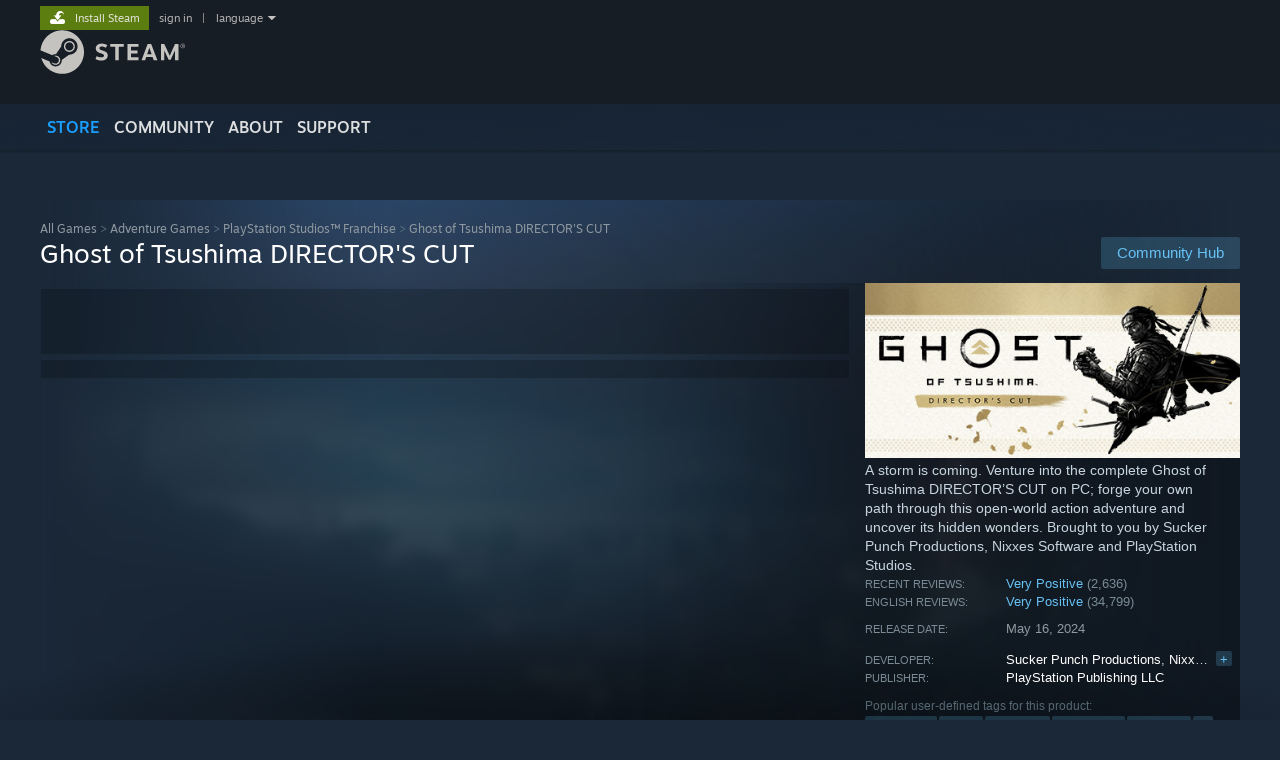

--- FILE ---
content_type: text/html; charset=UTF-8
request_url: https://store.steampowered.com/app/2215430/Ghost_of_Tsushima_DIRECTORS_CUT/?snr=1_239_new__145
body_size: 31920
content:
<!DOCTYPE html>
<html class=" responsive DesktopUI" lang="en"  >
<head>
	<meta http-equiv="Content-Type" content="text/html; charset=UTF-8">
			<meta name="viewport" content="width=device-width,initial-scale=1">
		<meta name="theme-color" content="#171a21">
		<title>Ghost of Tsushima DIRECTOR'S CUT on Steam</title>
	<link rel="shortcut icon" href="/favicon.ico" type="image/x-icon">

	
	
	<link href="https://store.fastly.steamstatic.com/public/shared/css/motiva_sans.css?v=YzJgj1FjzW34&amp;l=english&amp;_cdn=fastly" rel="stylesheet" type="text/css">
<link href="https://store.fastly.steamstatic.com/public/shared/css/shared_global.css?v=Mimb3_adC0Ie&amp;l=english&amp;_cdn=fastly" rel="stylesheet" type="text/css">
<link href="https://store.fastly.steamstatic.com/public/shared/css/buttons.css?v=BZhNEtESfYSJ&amp;l=english&amp;_cdn=fastly" rel="stylesheet" type="text/css">
<link href="https://store.fastly.steamstatic.com/public/css/v6/store.css?v=7LRLYp08Kl6w&amp;l=english&amp;_cdn=fastly" rel="stylesheet" type="text/css">
<link href="https://store.fastly.steamstatic.com/public/shared/css/user_reviews.css?v=jo85k8nNYAkB&amp;l=english&amp;_cdn=fastly" rel="stylesheet" type="text/css">
<link href="https://store.fastly.steamstatic.com/public/shared/css/store_game_shared.css?v=h3rDvpE1fR8Z&amp;l=english&amp;_cdn=fastly" rel="stylesheet" type="text/css">
<link href="https://store.fastly.steamstatic.com/public/css/v6/game.css?v=xjvx-ouvGSfh&amp;l=english&amp;_cdn=fastly" rel="stylesheet" type="text/css">
<link href="https://store.fastly.steamstatic.com/public/shared/css/store_background_shared.css?v=RuX0Jh-U_mAP&amp;l=english&amp;_cdn=fastly" rel="stylesheet" type="text/css">
<link href="https://store.fastly.steamstatic.com/public/css/v6/recommended.css?v=BxpJyNW11mxG&amp;l=english&amp;_cdn=fastly" rel="stylesheet" type="text/css">
<link href="https://store.fastly.steamstatic.com/public/css/v6/user_reviews_rewards.css?v=nDJVyLGQ1XMI&amp;l=english&amp;_cdn=fastly" rel="stylesheet" type="text/css">
<link href="https://store.fastly.steamstatic.com/public/shared/css/apphub.css?v=JES1wSdylAoi&amp;l=english&amp;_cdn=fastly" rel="stylesheet" type="text/css">
<link href="https://store.fastly.steamstatic.com/public/shared/css/ui-lightness/jquery-ui-1.7.2.custom.css?v=qgq7mHqEwLbE&amp;l=english&amp;_cdn=fastly" rel="stylesheet" type="text/css">
<link href="https://store.fastly.steamstatic.com/public/css/v6/game_mob.css?v=Ryx-AweEEY9T&amp;l=english&amp;_cdn=fastly" rel="stylesheet" type="text/css">
<link href="https://store.fastly.steamstatic.com/public/shared/css/shared_responsive.css?v=bVAhy8BAW0iP&amp;l=english&amp;_cdn=fastly" rel="stylesheet" type="text/css">
<script type="text/javascript" src="https://store.fastly.steamstatic.com/public/shared/javascript/jquery-1.8.3.min.js?v=NXam5zydzNu8&amp;l=english&amp;_cdn=fastly"></script>
<script type="text/javascript">$J = jQuery.noConflict();</script><script type="text/javascript">VALVE_PUBLIC_PATH = "https:\/\/store.fastly.steamstatic.com\/public\/";</script><script type="text/javascript" src="https://store.fastly.steamstatic.com/public/shared/javascript/tooltip.js?v=LZHsOVauqTrm&amp;l=english&amp;_cdn=fastly"></script>

<script type="text/javascript" src="https://store.fastly.steamstatic.com/public/shared/javascript/shared_global.js?v=84qavQoecqcM&amp;l=english&amp;_cdn=fastly"></script>

<script type="text/javascript" src="https://store.fastly.steamstatic.com/public/shared/javascript/auth_refresh.js?v=w6QbwI-5-j2S&amp;l=english&amp;_cdn=fastly"></script>

<script type="text/javascript" src="https://store.fastly.steamstatic.com/public/javascript/main.js?v=GpFlsIrOkJ7-&amp;l=english&amp;_cdn=fastly"></script>

<script type="text/javascript" src="https://store.fastly.steamstatic.com/public/javascript/dynamicstore.js?v=3P4YAlppbh1T&amp;l=english&amp;_cdn=fastly"></script>

<script type="text/javascript">Object.seal && [ Object, Array, String, Number ].map( function( builtin ) { Object.seal( builtin.prototype ); } );</script>
		<script type="text/javascript">
			document.addEventListener('DOMContentLoaded', function(event) {
				$J.data( document, 'x_readytime', new Date().getTime() );
				$J.data( document, 'x_oldref', GetNavCookie() );
				SetupTooltips( { tooltipCSSClass: 'store_tooltip'} );
		});
		</script><script type="text/javascript" src="https://store.fastly.steamstatic.com/public/javascript/gamehighlightplayer.js?v=d3866k3rcR-N&amp;l=english&amp;_cdn=fastly"></script>
<script type="text/javascript" src="https://store.fastly.steamstatic.com/public/shared/javascript/user_reviews.js?v=li2vp_5Z315e&amp;l=english&amp;_cdn=fastly"></script>
<script type="text/javascript" src="https://store.fastly.steamstatic.com/public/shared/javascript/dselect.js?v=w0CV_PAvw3UA&amp;l=english&amp;_cdn=fastly"></script>
<script type="text/javascript" src="https://store.fastly.steamstatic.com/public/javascript/app_tagging.js?v=jzh2Y03tD8Ea&amp;l=english&amp;_cdn=fastly"></script>
<script type="text/javascript" src="https://store.fastly.steamstatic.com/public/javascript/game.js?v=j_HQITVf2f3k&amp;l=english&amp;_cdn=fastly"></script>
<script type="text/javascript" src="https://store.fastly.steamstatic.com/public/shared/javascript/flot-0.8/jquery.flot.min.js?v=mSfqk1QKKgiz&amp;l=english&amp;_cdn=fastly"></script>
<script type="text/javascript" src="https://store.fastly.steamstatic.com/public/shared/javascript/flot-0.8/jquery.flot.resize.min.js?v=MeIf0YViALgL&amp;l=english&amp;_cdn=fastly"></script>
<script type="text/javascript" src="https://store.fastly.steamstatic.com/public/shared/javascript/flot-0.8/jquery.flot.time.min.js?v=CIECDYHJjBgN&amp;l=english&amp;_cdn=fastly"></script>
<script type="text/javascript" src="https://store.fastly.steamstatic.com/public/shared/javascript/flot-0.8/jquery.flot.selection.min.js?v=laPWW88ZIIHe&amp;l=english&amp;_cdn=fastly"></script>
<script type="text/javascript" src="https://store.fastly.steamstatic.com/public/shared/javascript/jquery-ui-1.9.2.js?v=Bu2RA9fLXSi-&amp;l=english&amp;_cdn=fastly"></script>
<script type="text/javascript" src="https://store.fastly.steamstatic.com/public/shared/javascript/shared_responsive_adapter.js?v=j0eobCNqcadg&amp;l=english&amp;_cdn=fastly"></script>

						<meta name="twitter:card" content="summary_large_image">
					<meta name="Description" content="A storm is coming. Venture into the complete Ghost of Tsushima DIRECTOR’S CUT on PC; forge your own path through this open-world action adventure and uncover its hidden wonders. Brought to you by Sucker Punch Productions, Nixxes Software and PlayStation Studios.">
			
	<meta name="twitter:site" content="@steam" />

						<meta property="og:title" content="Ghost of Tsushima DIRECTOR'S CUT on Steam">
					<meta property="twitter:title" content="Ghost of Tsushima DIRECTOR'S CUT on Steam">
					<meta property="og:type" content="website">
					<meta property="fb:app_id" content="105386699540688">
					<meta property="og:site" content="Steam">
					<meta property="og:url" content="https://store.steampowered.com/app/2215430/Ghost_of_Tsushima_DIRECTORS_CUT/">
					<meta property="og:description" content="A storm is coming. Venture into the complete Ghost of Tsushima DIRECTOR’S CUT on PC; forge your own path through this open-world action adventure and uncover its hidden wonders. Brought to you by Sucker Punch Productions, Nixxes Software and PlayStation Studios.">
					<meta property="twitter:description" content="A storm is coming. Venture into the complete Ghost of Tsushima DIRECTOR’S CUT on PC; forge your own path through this open-world action adventure and uncover its hidden wonders. Brought to you by Sucker Punch Productions, Nixxes Software and PlayStation Studios.">
			
			<link rel="canonical" href="https://store.steampowered.com/app/2215430/Ghost_of_Tsushima_DIRECTORS_CUT/">
	
			<link rel="image_src" href="https://shared.fastly.steamstatic.com/store_item_assets/steam/apps/2215430/capsule_616x353.jpg?t=1763409398">
		<meta property="og:image" content="https://shared.fastly.steamstatic.com/store_item_assets/steam/apps/2215430/capsule_616x353.jpg?t=1763409398">
		<meta name="twitter:image" content="https://shared.fastly.steamstatic.com/store_item_assets/steam/apps/2215430/capsule_616x353.jpg?t=1763409398" />
				
	
	
	
	
	</head>
<body class="v6 app game_bg menu_background_overlap application widestore v7menu responsive_page ">


<div class="responsive_page_frame with_header">
						<div role="navigation" class="responsive_page_menu_ctn mainmenu" aria-label="Mobile Menu">
				<div class="responsive_page_menu"  id="responsive_page_menu">
										<div class="mainmenu_contents">
						<div class="mainmenu_contents_items">
															<a class="menuitem" href="https://store.steampowered.com/login/?redir=app%2F2215430%2FGhost_of_Tsushima_DIRECTORS_CUT%2F%3Fsnr%3D1_239_new__145&redir_ssl=1&snr=1_5_9__global-header">
									Sign in								</a>
															<a class="menuitem supernav supernav_active" href="https://store.steampowered.com/?snr=1_5_9__global-responsive-menu" data-tooltip-type="selector" data-tooltip-content=".submenu_Store">
				Store			</a>
			<div class="submenu_Store" style="display: none;" data-submenuid="Store">
														<a class="submenuitem" href="https://store.steampowered.com/?snr=1_5_9__global-responsive-menu">
						Home											</a>
														<a class="submenuitem" href="https://store.steampowered.com/explore/?snr=1_5_9__global-responsive-menu">
						Discovery Queue											</a>
														<a class="submenuitem" href="https://steamcommunity.com/my/wishlist/">
						Wishlist											</a>
														<a class="submenuitem" href="https://store.steampowered.com/points/shop/?snr=1_5_9__global-responsive-menu">
						Points Shop											</a>
														<a class="submenuitem" href="https://store.steampowered.com/news/?snr=1_5_9__global-responsive-menu">
						News											</a>
														<a class="submenuitem" href="https://store.steampowered.com/stats/?snr=1_5_9__global-responsive-menu">
						Charts											</a>
							</div>
										<a class="menuitem supernav" href="https://steamcommunity.com/" data-tooltip-type="selector" data-tooltip-content=".submenu_Community">
				Community			</a>
			<div class="submenu_Community" style="display: none;" data-submenuid="Community">
														<a class="submenuitem" href="https://steamcommunity.com/">
						Home											</a>
														<a class="submenuitem" href="https://steamcommunity.com/discussions/">
						Discussions											</a>
														<a class="submenuitem" href="https://steamcommunity.com/workshop/">
						Workshop											</a>
														<a class="submenuitem" href="https://steamcommunity.com/market/">
						Market											</a>
														<a class="submenuitem" href="https://steamcommunity.com/?subsection=broadcasts">
						Broadcasts											</a>
							</div>
										<a class="menuitem " href="https://store.steampowered.com/about/?snr=1_5_9__global-responsive-menu">
				About			</a>
										<a class="menuitem " href="https://help.steampowered.com/en/">
				Support			</a>
			
							<div class="minor_menu_items">
																								<div class="menuitem change_language_action">
									Change language								</div>
																																	<a class="menuitem" href="https://store.steampowered.com/mobile" target="_blank" rel="noreferrer">Get the Steam Mobile App</a>
																									<div class="menuitem" role="link" onclick="Responsive_RequestDesktopView();">
										View desktop website									</div>
															</div>
						</div>
						<div class="mainmenu_footer_spacer  "></div>
						<div class="mainmenu_footer">
															<div class="mainmenu_footer_logo"><img src="https://store.fastly.steamstatic.com/public/shared/images/responsive/footerLogo_valve_new.png"></div>
								© Valve Corporation. All rights reserved. All trademarks are property of their respective owners in the US and other countries.								<span class="mainmenu_valve_links">
									<a href="https://store.steampowered.com/privacy_agreement/?snr=1_5_9__global-responsive-menu" target="_blank">Privacy Policy</a>
									&nbsp;| &nbsp;<a href="http://www.valvesoftware.com/legal.htm" target="_blank">Legal</a>
									&nbsp;| &nbsp;<a href="https://help.steampowered.com/faqs/view/10BB-D27A-6378-4436" target="_blank">Accessibility</a>
									&nbsp;| &nbsp;<a href="https://store.steampowered.com/subscriber_agreement/?snr=1_5_9__global-responsive-menu" target="_blank">Steam Subscriber Agreement</a>
									&nbsp;| &nbsp;<a href="https://store.steampowered.com/steam_refunds/?snr=1_5_9__global-responsive-menu" target="_blank">Refunds</a>
									&nbsp;| &nbsp;<a href="https://store.steampowered.com/account/cookiepreferences/?snr=1_5_9__global-responsive-menu" target="_blank">Cookies</a>
								</span>
													</div>
					</div>
									</div>
			</div>
		
		<div class="responsive_local_menu_tab"></div>

		<div class="responsive_page_menu_ctn localmenu">
			<div class="responsive_page_menu"  id="responsive_page_local_menu" data-panel="{&quot;onOptionsActionDescription&quot;:&quot;Filter&quot;,&quot;onOptionsButton&quot;:&quot;Responsive_ToggleLocalMenu()&quot;,&quot;onCancelButton&quot;:&quot;Responsive_ToggleLocalMenu()&quot;}">
				<div class="localmenu_content" data-panel="{&quot;maintainY&quot;:true,&quot;bFocusRingRoot&quot;:true,&quot;flow-children&quot;:&quot;column&quot;}">
				</div>
			</div>
		</div>



					<div class="responsive_header">
				<div class="responsive_header_content">
					<div id="responsive_menu_logo">
						<img src="https://store.fastly.steamstatic.com/public/shared/images/responsive/header_menu_hamburger.png" height="100%">
											</div>
					<div class="responsive_header_logo">
						<a href="https://store.steampowered.com/?snr=1_5_9__global-responsive-menu">
															<img src="https://store.fastly.steamstatic.com/public/shared/images/responsive/header_logo.png" height="36" border="0" alt="STEAM">
													</a>
					</div>
					<div class="responsive_header_react_target" data-featuretarget="store-menu-responsive-search"><div class="responsive_header_react_placeholder"></div></div>				</div>
			</div>
		
		<div class="responsive_page_content_overlay">

		</div>

		<div class="responsive_fixonscroll_ctn nonresponsive_hidden ">
		</div>
	
	<div class="responsive_page_content">

		<div role="banner" id="global_header" data-panel="{&quot;flow-children&quot;:&quot;row&quot;}">
	<div class="content">
		<div class="logo">
			<span id="logo_holder">
									<a href="https://store.steampowered.com/?snr=1_5_9__global-header" aria-label="Link to the Steam Homepage">
						<img src="https://store.fastly.steamstatic.com/public/shared/images/header/logo_steam.svg?t=962016" width="176" height="44" alt="Link to the Steam Homepage">
					</a>
							</span>
		</div>

			<div role="navigation" class="supernav_container" aria-label="Global Menu">
								<a class="menuitem supernav supernav_active" href="https://store.steampowered.com/?snr=1_5_9__global-header" data-tooltip-type="selector" data-tooltip-content=".submenu_Store">
				STORE			</a>
			<div class="submenu_Store" style="display: none;" data-submenuid="Store">
														<a class="submenuitem" href="https://store.steampowered.com/?snr=1_5_9__global-header">
						Home											</a>
														<a class="submenuitem" href="https://store.steampowered.com/explore/?snr=1_5_9__global-header">
						Discovery Queue											</a>
														<a class="submenuitem" href="https://steamcommunity.com/my/wishlist/">
						Wishlist											</a>
														<a class="submenuitem" href="https://store.steampowered.com/points/shop/?snr=1_5_9__global-header">
						Points Shop											</a>
														<a class="submenuitem" href="https://store.steampowered.com/news/?snr=1_5_9__global-header">
						News											</a>
														<a class="submenuitem" href="https://store.steampowered.com/stats/?snr=1_5_9__global-header">
						Charts											</a>
							</div>
										<a class="menuitem supernav" href="https://steamcommunity.com/" data-tooltip-type="selector" data-tooltip-content=".submenu_Community">
				COMMUNITY			</a>
			<div class="submenu_Community" style="display: none;" data-submenuid="Community">
														<a class="submenuitem" href="https://steamcommunity.com/">
						Home											</a>
														<a class="submenuitem" href="https://steamcommunity.com/discussions/">
						Discussions											</a>
														<a class="submenuitem" href="https://steamcommunity.com/workshop/">
						Workshop											</a>
														<a class="submenuitem" href="https://steamcommunity.com/market/">
						Market											</a>
														<a class="submenuitem" href="https://steamcommunity.com/?subsection=broadcasts">
						Broadcasts											</a>
							</div>
										<a class="menuitem " href="https://store.steampowered.com/about/?snr=1_5_9__global-header">
				About			</a>
										<a class="menuitem " href="https://help.steampowered.com/en/">
				SUPPORT			</a>
				</div>
	<script type="text/javascript">
		jQuery(function($) {
			$('#global_header .supernav').v_tooltip({'location':'bottom', 'destroyWhenDone': false, 'tooltipClass': 'supernav_content', 'offsetY':-6, 'offsetX': 1, 'horizontalSnap': 4, 'tooltipParent': '#global_header .supernav_container', 'correctForScreenSize': false});
		});
	</script>

		<div id="global_actions">
			<div role="navigation" id="global_action_menu" aria-label="Account Menu">
									<a class="header_installsteam_btn header_installsteam_btn_green" href="https://store.steampowered.com/about/?snr=1_5_9__global-header">
						<div class="header_installsteam_btn_content">
							Install Steam						</div>
					</a>
				
				
									<a class="global_action_link" href="https://store.steampowered.com/login/?redir=app%2F2215430%2FGhost_of_Tsushima_DIRECTORS_CUT%2F%3Fsnr%3D1_239_new__145&redir_ssl=1&snr=1_5_9__global-header">sign in</a>
											&nbsp;|&nbsp;
						<span class="pulldown global_action_link" id="language_pulldown" onclick="ShowMenu( this, 'language_dropdown', 'right' );">language</span>
						<div class="popup_block_new" id="language_dropdown" style="display: none;">
							<div class="popup_body popup_menu">
																																					<a class="popup_menu_item tight" href="?l=schinese&snr=1_239_new__145" onclick="ChangeLanguage( 'schinese' ); return false;">简体中文 (Simplified Chinese)</a>
																													<a class="popup_menu_item tight" href="?l=tchinese&snr=1_239_new__145" onclick="ChangeLanguage( 'tchinese' ); return false;">繁體中文 (Traditional Chinese)</a>
																													<a class="popup_menu_item tight" href="?l=japanese&snr=1_239_new__145" onclick="ChangeLanguage( 'japanese' ); return false;">日本語 (Japanese)</a>
																													<a class="popup_menu_item tight" href="?l=koreana&snr=1_239_new__145" onclick="ChangeLanguage( 'koreana' ); return false;">한국어 (Korean)</a>
																													<a class="popup_menu_item tight" href="?l=thai&snr=1_239_new__145" onclick="ChangeLanguage( 'thai' ); return false;">ไทย (Thai)</a>
																													<a class="popup_menu_item tight" href="?l=bulgarian&snr=1_239_new__145" onclick="ChangeLanguage( 'bulgarian' ); return false;">Български (Bulgarian)</a>
																													<a class="popup_menu_item tight" href="?l=czech&snr=1_239_new__145" onclick="ChangeLanguage( 'czech' ); return false;">Čeština (Czech)</a>
																													<a class="popup_menu_item tight" href="?l=danish&snr=1_239_new__145" onclick="ChangeLanguage( 'danish' ); return false;">Dansk (Danish)</a>
																													<a class="popup_menu_item tight" href="?l=german&snr=1_239_new__145" onclick="ChangeLanguage( 'german' ); return false;">Deutsch (German)</a>
																																							<a class="popup_menu_item tight" href="?l=spanish&snr=1_239_new__145" onclick="ChangeLanguage( 'spanish' ); return false;">Español - España (Spanish - Spain)</a>
																													<a class="popup_menu_item tight" href="?l=latam&snr=1_239_new__145" onclick="ChangeLanguage( 'latam' ); return false;">Español - Latinoamérica (Spanish - Latin America)</a>
																													<a class="popup_menu_item tight" href="?l=greek&snr=1_239_new__145" onclick="ChangeLanguage( 'greek' ); return false;">Ελληνικά (Greek)</a>
																													<a class="popup_menu_item tight" href="?l=french&snr=1_239_new__145" onclick="ChangeLanguage( 'french' ); return false;">Français (French)</a>
																													<a class="popup_menu_item tight" href="?l=italian&snr=1_239_new__145" onclick="ChangeLanguage( 'italian' ); return false;">Italiano (Italian)</a>
																													<a class="popup_menu_item tight" href="?l=indonesian&snr=1_239_new__145" onclick="ChangeLanguage( 'indonesian' ); return false;">Bahasa Indonesia (Indonesian)</a>
																													<a class="popup_menu_item tight" href="?l=hungarian&snr=1_239_new__145" onclick="ChangeLanguage( 'hungarian' ); return false;">Magyar (Hungarian)</a>
																													<a class="popup_menu_item tight" href="?l=dutch&snr=1_239_new__145" onclick="ChangeLanguage( 'dutch' ); return false;">Nederlands (Dutch)</a>
																													<a class="popup_menu_item tight" href="?l=norwegian&snr=1_239_new__145" onclick="ChangeLanguage( 'norwegian' ); return false;">Norsk (Norwegian)</a>
																													<a class="popup_menu_item tight" href="?l=polish&snr=1_239_new__145" onclick="ChangeLanguage( 'polish' ); return false;">Polski (Polish)</a>
																													<a class="popup_menu_item tight" href="?l=portuguese&snr=1_239_new__145" onclick="ChangeLanguage( 'portuguese' ); return false;">Português (Portuguese - Portugal)</a>
																													<a class="popup_menu_item tight" href="?l=brazilian&snr=1_239_new__145" onclick="ChangeLanguage( 'brazilian' ); return false;">Português - Brasil (Portuguese - Brazil)</a>
																													<a class="popup_menu_item tight" href="?l=romanian&snr=1_239_new__145" onclick="ChangeLanguage( 'romanian' ); return false;">Română (Romanian)</a>
																													<a class="popup_menu_item tight" href="?l=russian&snr=1_239_new__145" onclick="ChangeLanguage( 'russian' ); return false;">Русский (Russian)</a>
																													<a class="popup_menu_item tight" href="?l=finnish&snr=1_239_new__145" onclick="ChangeLanguage( 'finnish' ); return false;">Suomi (Finnish)</a>
																													<a class="popup_menu_item tight" href="?l=swedish&snr=1_239_new__145" onclick="ChangeLanguage( 'swedish' ); return false;">Svenska (Swedish)</a>
																													<a class="popup_menu_item tight" href="?l=turkish&snr=1_239_new__145" onclick="ChangeLanguage( 'turkish' ); return false;">Türkçe (Turkish)</a>
																													<a class="popup_menu_item tight" href="?l=vietnamese&snr=1_239_new__145" onclick="ChangeLanguage( 'vietnamese' ); return false;">Tiếng Việt (Vietnamese)</a>
																													<a class="popup_menu_item tight" href="?l=ukrainian&snr=1_239_new__145" onclick="ChangeLanguage( 'ukrainian' ); return false;">Українська (Ukrainian)</a>
																									<a class="popup_menu_item tight" href="https://www.valvesoftware.com/en/contact?contact-person=Translation%20Team%20Feedback" target="_blank">Report a translation problem</a>
							</div>
						</div>
												</div>
					</div>
			</div>
</div>
<div class="StoreMenuLoadingPlaceholder" data-featuretarget="store-menu-v7"><div class="PlaceholderInner"></div></div><div id="responsive_store_nav_ctn"></div><div id="responsive_store_nav_overlay" style="display:none"><div id="responsive_store_nav_overlay_ctn"></div><div id="responsive_store_nav_overlay_bottom"></div></div><div id="responsive_store_search_overlay" style="display:none"></div><div data-cart-banner-spot="1"></div>
		<div role="main" class="responsive_page_template_content" id="responsive_page_template_content" data-panel="{&quot;autoFocus&quot;:true}" >

			<div id="application_config" style="display: none;"  data-config="{&quot;EUNIVERSE&quot;:1,&quot;WEB_UNIVERSE&quot;:&quot;public&quot;,&quot;LANGUAGE&quot;:&quot;english&quot;,&quot;COUNTRY&quot;:&quot;US&quot;,&quot;MEDIA_CDN_COMMUNITY_URL&quot;:&quot;https:\/\/cdn.fastly.steamstatic.com\/steamcommunity\/public\/&quot;,&quot;MEDIA_CDN_URL&quot;:&quot;https:\/\/cdn.fastly.steamstatic.com\/&quot;,&quot;VIDEO_CDN_URL&quot;:&quot;https:\/\/video.fastly.steamstatic.com\/&quot;,&quot;COMMUNITY_CDN_URL&quot;:&quot;https:\/\/community.fastly.steamstatic.com\/&quot;,&quot;COMMUNITY_CDN_ASSET_URL&quot;:&quot;https:\/\/cdn.fastly.steamstatic.com\/steamcommunity\/public\/assets\/&quot;,&quot;STORE_CDN_URL&quot;:&quot;https:\/\/store.fastly.steamstatic.com\/&quot;,&quot;PUBLIC_SHARED_URL&quot;:&quot;https:\/\/store.fastly.steamstatic.com\/public\/shared\/&quot;,&quot;COMMUNITY_BASE_URL&quot;:&quot;https:\/\/steamcommunity.com\/&quot;,&quot;CHAT_BASE_URL&quot;:&quot;https:\/\/steamcommunity.com\/&quot;,&quot;STORE_BASE_URL&quot;:&quot;https:\/\/store.steampowered.com\/&quot;,&quot;STORE_CHECKOUT_BASE_URL&quot;:&quot;https:\/\/checkout.steampowered.com\/&quot;,&quot;IMG_URL&quot;:&quot;https:\/\/store.fastly.steamstatic.com\/public\/images\/&quot;,&quot;STEAMTV_BASE_URL&quot;:&quot;https:\/\/steam.tv\/&quot;,&quot;HELP_BASE_URL&quot;:&quot;https:\/\/help.steampowered.com\/&quot;,&quot;PARTNER_BASE_URL&quot;:&quot;https:\/\/partner.steamgames.com\/&quot;,&quot;STATS_BASE_URL&quot;:&quot;https:\/\/partner.steampowered.com\/&quot;,&quot;INTERNAL_STATS_BASE_URL&quot;:&quot;https:\/\/steamstats.valve.org\/&quot;,&quot;IN_CLIENT&quot;:false,&quot;USE_POPUPS&quot;:false,&quot;STORE_ICON_BASE_URL&quot;:&quot;https:\/\/shared.fastly.steamstatic.com\/store_item_assets\/steam\/apps\/&quot;,&quot;STORE_ITEM_BASE_URL&quot;:&quot;https:\/\/shared.fastly.steamstatic.com\/store_item_assets\/&quot;,&quot;WEBAPI_BASE_URL&quot;:&quot;https:\/\/api.steampowered.com\/&quot;,&quot;TOKEN_URL&quot;:&quot;https:\/\/store.steampowered.com\/\/chat\/clientjstoken&quot;,&quot;BUILD_TIMESTAMP&quot;:1768517617,&quot;PAGE_TIMESTAMP&quot;:1768674930,&quot;IN_TENFOOT&quot;:false,&quot;IN_GAMEPADUI&quot;:false,&quot;IN_CHROMEOS&quot;:false,&quot;IN_MOBILE_WEBVIEW&quot;:false,&quot;PLATFORM&quot;:&quot;macos&quot;,&quot;BASE_URL_STORE_CDN_ASSETS&quot;:&quot;https:\/\/cdn.fastly.steamstatic.com\/store\/&quot;,&quot;EREALM&quot;:1,&quot;LOGIN_BASE_URL&quot;:&quot;https:\/\/login.steampowered.com\/&quot;,&quot;AVATAR_BASE_URL&quot;:&quot;https:\/\/avatars.fastly.steamstatic.com\/&quot;,&quot;FROM_WEB&quot;:true,&quot;WEBSITE_ID&quot;:&quot;Store&quot;,&quot;BASE_URL_SHARED_CDN&quot;:&quot;https:\/\/shared.fastly.steamstatic.com\/&quot;,&quot;CLAN_CDN_ASSET_URL&quot;:&quot;https:\/\/clan.fastly.steamstatic.com\/&quot;,&quot;COMMUNITY_ASSETS_BASE_URL&quot;:&quot;https:\/\/shared.fastly.steamstatic.com\/community_assets\/&quot;,&quot;SNR&quot;:&quot;1_5_9_&quot;}" data-userinfo="{&quot;logged_in&quot;:false,&quot;country_code&quot;:&quot;US&quot;,&quot;excluded_content_descriptors&quot;:[3,4]}" data-hwinfo="{&quot;bSteamOS&quot;:false,&quot;bSteamDeck&quot;:false}" data-broadcastuser="{&quot;success&quot;:1,&quot;bHideStoreBroadcast&quot;:false}" data-store_page_asset_url="&quot;https:\/\/shared.fastly.steamstatic.com\/store_item_assets\/steam\/apps\/2215430\/%s?t=1763409398&quot;" data-store_page_extra_assets_url="&quot;https:\/\/shared.fastly.steamstatic.com\/store_item_assets\/steam\/apps\/2215430\/%s?t=1763409398&quot;" data-store_page_extra_assets_map="{&quot;extras\/got_pc_ds_features_animation_haptics_1080p_1_1&quot;:[{&quot;urlPart&quot;:&quot;extras\/e563db32f8c90a598c697d1f4d16c732.poster.avif&quot;,&quot;extension&quot;:&quot;poster.avif&quot;,&quot;alt_text&quot;:null,&quot;urlPartBig&quot;:null,&quot;width&quot;:&quot;600&quot;,&quot;height&quot;:&quot;338&quot;},{&quot;urlPart&quot;:&quot;extras\/e563db32f8c90a598c697d1f4d16c732.avif&quot;,&quot;extension&quot;:&quot;avif&quot;,&quot;alt_text&quot;:null,&quot;urlPartBig&quot;:null,&quot;width&quot;:&quot;600&quot;,&quot;height&quot;:&quot;338&quot;},{&quot;urlPart&quot;:&quot;extras\/e563db32f8c90a598c697d1f4d16c732.webm&quot;,&quot;extension&quot;:&quot;webm&quot;,&quot;alt_text&quot;:null,&quot;urlPartBig&quot;:null,&quot;width&quot;:&quot;600&quot;,&quot;height&quot;:&quot;338&quot;}],&quot;extras\/got_pc_ds_features_animation_trigger_1080p_1_2&quot;:[{&quot;urlPart&quot;:&quot;extras\/51ac6499c03968d40d43ab4ac7ceb0e5.poster.avif&quot;,&quot;extension&quot;:&quot;poster.avif&quot;,&quot;alt_text&quot;:null,&quot;urlPartBig&quot;:null,&quot;width&quot;:&quot;600&quot;,&quot;height&quot;:&quot;338&quot;},{&quot;urlPart&quot;:&quot;extras\/51ac6499c03968d40d43ab4ac7ceb0e5.avif&quot;,&quot;extension&quot;:&quot;avif&quot;,&quot;alt_text&quot;:null,&quot;urlPartBig&quot;:null,&quot;width&quot;:&quot;600&quot;,&quot;height&quot;:&quot;338&quot;},{&quot;urlPart&quot;:&quot;extras\/51ac6499c03968d40d43ab4ac7ceb0e5.webm&quot;,&quot;extension&quot;:&quot;webm&quot;,&quot;alt_text&quot;:null,&quot;urlPartBig&quot;:null,&quot;width&quot;:&quot;600&quot;,&quot;height&quot;:&quot;338&quot;}]}" data-deckcompatibility="{&quot;appid&quot;:2215430,&quot;resolved_category&quot;:3,&quot;resolved_items&quot;:[{&quot;display_type&quot;:4,&quot;loc_token&quot;:&quot;#SteamDeckVerified_TestResult_DefaultControllerConfigFullyFunctional&quot;},{&quot;display_type&quot;:4,&quot;loc_token&quot;:&quot;#SteamDeckVerified_TestResult_ControllerGlyphsMatchDeckDevice&quot;},{&quot;display_type&quot;:4,&quot;loc_token&quot;:&quot;#SteamDeckVerified_TestResult_InterfaceTextIsLegible&quot;},{&quot;display_type&quot;:4,&quot;loc_token&quot;:&quot;#SteamDeckVerified_TestResult_DefaultConfigurationIsPerformant&quot;}],&quot;steam_deck_blog_url&quot;:&quot;https:\/\/steamcommunity.com\/games\/2215430\/announcements\/detail\/535490865486891912&quot;,&quot;search_id&quot;:null,&quot;steamos_resolved_category&quot;:2,&quot;steamos_resolved_items&quot;:[{&quot;display_type&quot;:3,&quot;loc_token&quot;:&quot;#SteamOS_TestResult_GameStartupFunctional&quot;}]}" data-appname="&quot;Ghost of Tsushima DIRECTOR'S CUT&quot;" data-store_user_config="{&quot;webapi_token&quot;:&quot;&quot;,&quot;shoppingcart&quot;:null,&quot;originating_navdata&quot;:{&quot;domain&quot;:&quot;store.steampowered.com&quot;,&quot;controller&quot;:&quot;explore&quot;,&quot;method&quot;:&quot;new&quot;,&quot;submethod&quot;:&quot;&quot;,&quot;feature&quot;:&quot;tab-PopularNewReleases&quot;,&quot;depth&quot;:0,&quot;countrycode&quot;:&quot;US&quot;,&quot;webkey&quot;:null,&quot;is_client&quot;:false,&quot;curator_data&quot;:null,&quot;is_likely_bot&quot;:true,&quot;is_utm&quot;:false},&quot;wishlist_item_count&quot;:0}"></div><div id="application_root"></div><script>window.g_wapit="";</script><link href="https://store.fastly.steamstatic.com/public/css/applications/store/main.css?v=OKHQenzQ5v7r&amp;l=english&amp;_cdn=fastly" rel="stylesheet" type="text/css">
<script type="text/javascript" src="https://store.fastly.steamstatic.com/public/javascript/applications/store/manifest.js?v=NMy5Dr8hVesx&amp;l=english&amp;_cdn=fastly"></script>
<script type="text/javascript" src="https://store.fastly.steamstatic.com/public/javascript/applications/store/libraries~b28b7af69.js?v=L9JqUktT3bf9&amp;l=english&amp;_cdn=fastly"></script>
<script type="text/javascript" src="https://store.fastly.steamstatic.com/public/javascript/applications/store/main.js?v=bG5g8vVhSPG1&amp;l=english&amp;_cdn=fastly"></script>
<script type="text/javascript">
	var g_AccountID = 0;
	var g_Languages = ["english"];
	var g_sessionID = "eb5210b5306ca48be391556a";
	var g_ServerTime = 1768674930;
	var g_bUseNewCartAPI = true;

	$J( InitMiniprofileHovers( 'https%3A%2F%2Fstore.steampowered.com%2F' ) );

	
	if ( typeof GStoreItemData != 'undefined' )
	{
		GStoreItemData.AddNavParams({
			__page_default: "1_5_9_",
			__page_default_obj: {"domain":"store.steampowered.com","controller":"application","method":"app","submethod":"","feature":null,"depth":null,"countrycode":"US","webkey":null,"is_client":false,"curator_data":null,"is_likely_bot":true,"is_utm":null},
			__originating_obj: {"domain":"store.steampowered.com","controller":"explore","method":"new","submethod":"","feature":"tab-PopularNewReleases","depth":0,"countrycode":"US","webkey":null,"is_client":false,"curator_data":null,"is_likely_bot":true,"is_utm":false},
			storemenu_recommendedtags: "1_5_9__17"		});
	}

	if ( typeof GDynamicStore != 'undefined' )
	{
		GDynamicStore.Init(0, false, "", {"primary_language":null,"secondary_languages":null,"platform_windows":null,"platform_mac":null,"platform_linux":null,"timestamp_updated":null,"hide_store_broadcast":null,"review_score_preference":null,"timestamp_content_descriptor_preferences_updated":null,"provide_deck_feedback":null,"additional_languages":null}, 'US',
			{"bNoDefaultDescriptors":true});
		GStoreItemData.SetCurrencyFormatter(function( nValueInCents, bWholeUnitsOnly ) { var fmt = function( nValueInCents, bWholeUnitsOnly ) {	var format = v_numberformat( nValueInCents / 100, bWholeUnitsOnly ? 0 : 2, ".", ","); return format; };var strNegativeSymbol = '';	if ( nValueInCents < 0 ) { strNegativeSymbol = '-'; nValueInCents = -nValueInCents; }return strNegativeSymbol + "$" + fmt( nValueInCents, bWholeUnitsOnly );});
		GStoreItemData.SetCurrencyMinPriceIncrement(1);
	}
</script>

<script type="text/javascript">

	var g_eDiscoveryQueueType = 0;

	GStoreItemData.AddStoreItemDataSet(
		{"rgApps":{"3159330":{"name":"Assassin\u2019s Creed Shadows","url_name":"Assassins_Creed_Shadows","discount_block":"<div class=\"discount_block \" data-price-final=\"3499\" data-bundlediscount=\"0\" data-discount=\"50\" role=\"link\" aria-label=\"50% off. $69.99 normally, discounted to $34.99\"><div class=\"discount_pct\">-50%<\/div><div class=\"discount_prices\"><div class=\"discount_original_price\">$69.99<\/div><div class=\"discount_final_price\">$34.99<\/div><\/div><\/div>","descids":[2,5],"small_capsulev5":"https:\/\/shared.fastly.steamstatic.com\/store_item_assets\/steam\/apps\/3159330\/fe6c8f40f405c8bb3a05788d1316ebd8e3c31b6a\/capsule_184x69.jpg?t=1767633876","os_windows":true,"has_live_broadcast":true,"discount":true,"localized":true,"localized_english":true,"has_adult_content_violence":true},"3564740":{"name":"Where Winds Meet","url_name":"Where_Winds_Meet","discount_block":"<div class=\"discount_block  no_discount\" data-price-final=\"0\" data-bundlediscount=\"0\" data-discount=\"0\"><div class=\"discount_prices\"><div class=\"discount_final_price\">Free To Play<\/div><\/div><\/div>","descids":[],"small_capsulev5":"https:\/\/shared.fastly.steamstatic.com\/store_item_assets\/steam\/apps\/3564740\/53d45054f1168cc9cfdf6bb922f141f04aea7ca4\/capsule_184x69.jpg?t=1768270140","os_windows":true,"has_live_broadcast":false,"localized":true,"localized_english":true},"814380":{"name":"Sekiro\u2122: Shadows Die Twice - GOTY Edition","url_name":"Sekiro_Shadows_Die_Twice__GOTY_Edition","discount_block":"<div class=\"discount_block  no_discount\" data-price-final=\"5999\" data-bundlediscount=\"0\" data-discount=\"0\"><div class=\"discount_prices\"><div class=\"discount_final_price\">$59.99<\/div><\/div><\/div>","descids":[2,5],"small_capsulev5":"https:\/\/shared.fastly.steamstatic.com\/store_item_assets\/steam\/apps\/814380\/capsule_184x69.jpg?t=1762888662","os_windows":true,"has_live_broadcast":false,"localized":true,"localized_english":true,"has_adult_content_violence":true},"2622380":{"name":"ELDEN RING NIGHTREIGN","url_name":"ELDEN_RING_NIGHTREIGN","discount_block":"<div class=\"discount_block  no_discount\" data-price-final=\"3999\" data-bundlediscount=\"0\" data-discount=\"0\"><div class=\"discount_prices\"><div class=\"discount_final_price\">$39.99<\/div><\/div><\/div>","descids":[2,5],"small_capsulev5":"https:\/\/shared.fastly.steamstatic.com\/store_item_assets\/steam\/apps\/2622380\/8ebc4260af27bc55ba8b88982fd7eb7f970d43c9\/capsule_184x69.jpg?t=1764808750","os_windows":true,"has_live_broadcast":false,"localized":true,"localized_english":true,"has_adult_content_violence":true},"3513350":{"name":"Wuthering Waves","url_name":"Wuthering_Waves","discount_block":"<div class=\"discount_block  no_discount\" data-price-final=\"0\" data-bundlediscount=\"0\" data-discount=\"0\"><div class=\"discount_prices\"><div class=\"discount_final_price\">Free To Play<\/div><\/div><\/div>","descids":[],"small_capsulev5":"https:\/\/shared.fastly.steamstatic.com\/store_item_assets\/steam\/apps\/3513350\/d65d301f60c189df632a20849e03a9c1b3fdaf57\/capsule_184x69.jpg?t=1767597996","os_windows":true,"has_live_broadcast":false,"localized":true,"localized_english":true},"2208920":{"name":"Assassin's Creed Valhalla","url_name":"Assassins_Creed_Valhalla","discount_block":"<div class=\"discount_block \" data-price-final=\"1499\" data-bundlediscount=\"0\" data-discount=\"75\" role=\"link\" aria-label=\"75% off. $59.99 normally, discounted to $14.99\"><div class=\"discount_pct\">-75%<\/div><div class=\"discount_prices\"><div class=\"discount_original_price\">$59.99<\/div><div class=\"discount_final_price\">$14.99<\/div><\/div><\/div>","descids":[1,2,5],"small_capsulev5":"https:\/\/shared.fastly.steamstatic.com\/store_item_assets\/steam\/apps\/2208920\/capsule_184x69.jpg?t=1754572990","os_windows":true,"has_live_broadcast":false,"discount":true,"localized":true,"localized_english":true,"has_adult_content_violence":true},"3008130":{"name":"Dying Light: The Beast","url_name":"Dying_Light_The_Beast","discount_block":"<div class=\"discount_block  no_discount\" data-price-final=\"5999\" data-bundlediscount=\"0\" data-discount=\"0\"><div class=\"discount_prices\"><div class=\"discount_final_price\">$59.99<\/div><\/div><\/div>","descids":[2,5],"small_capsulev5":"https:\/\/shared.fastly.steamstatic.com\/store_item_assets\/steam\/apps\/3008130\/33419d86d767352ed38036de7d17212c71f0357d\/capsule_184x69.jpg?t=1765984527","os_windows":true,"has_live_broadcast":true,"localized":true,"localized_english":true,"has_adult_content_violence":true},"1771300":{"name":"Kingdom Come: Deliverance II","url_name":"Kingdom_Come_Deliverance_II","discount_block":"<div class=\"discount_block \" data-price-final=\"2999\" data-bundlediscount=\"0\" data-discount=\"50\" role=\"link\" aria-label=\"50% off. $59.99 normally, discounted to $29.99\"><div class=\"discount_pct\">-50%<\/div><div class=\"discount_prices\"><div class=\"discount_original_price\">$59.99<\/div><div class=\"discount_final_price\">$29.99<\/div><\/div><\/div>","descids":[1,2,5],"small_capsulev5":"https:\/\/shared.fastly.steamstatic.com\/store_item_assets\/steam\/apps\/1771300\/93e28946c46f09d761bbfab1e17e8c1c4a8323a0\/capsule_184x69.jpg?t=1768306015","os_windows":true,"has_live_broadcast":false,"discount":true,"localized":true,"localized_english":true,"has_adult_content_violence":true},"2947440":{"name":"SILENT HILL f","url_name":"SILENT_HILL_f","discount_block":"<div class=\"discount_block  no_discount\" data-price-final=\"6999\" data-bundlediscount=\"0\" data-discount=\"0\"><div class=\"discount_prices\"><div class=\"discount_final_price\">$69.99<\/div><\/div><\/div>","descids":[2,5],"small_capsulev5":"https:\/\/shared.fastly.steamstatic.com\/store_item_assets\/steam\/apps\/2947440\/0059b56f4400fe95555b8145d5f8f05b160a54e5\/capsule_184x69.jpg?t=1766449377","os_windows":true,"has_live_broadcast":false,"localized":true,"localized_english":true,"has_adult_content_violence":true},"990080":{"name":"Hogwarts Legacy","url_name":"Hogwarts_Legacy","discount_block":"<div class=\"discount_block  no_discount\" data-price-final=\"5999\" data-bundlediscount=\"0\" data-discount=\"0\"><div class=\"discount_prices\"><div class=\"discount_final_price\">$59.99<\/div><\/div><\/div>","descids":[],"small_capsulev5":"https:\/\/shared.fastly.steamstatic.com\/store_item_assets\/steam\/apps\/990080\/1b2e4eeed79dd06971492825a461bc5130bf7c28\/capsule_184x69.jpg?t=1765473525","os_windows":true,"has_live_broadcast":false,"localized":true,"localized_english":true},"39210":{"name":"FINAL FANTASY XIV Online","url_name":"FINAL_FANTASY_XIV_Online","discount_block":"<div class=\"discount_block  no_discount\" data-price-final=\"1999\" data-bundlediscount=\"0\" data-discount=\"0\"><div class=\"discount_prices\"><div class=\"discount_final_price\">$19.99<\/div><\/div><\/div>","descids":[],"small_capsulev5":"https:\/\/shared.fastly.steamstatic.com\/store_item_assets\/steam\/apps\/39210\/2e45b2f419d0beed57ba1ff1d80a13d31f947d54\/capsule_184x69.jpg?t=1766135185","os_windows":true,"has_live_broadcast":false,"localized":true,"localized_english":true},"2840770":{"name":"Avatar: Frontiers of Pandora\u2122","url_name":"Avatar_Frontiers_of_Pandora","discount_block":"<div class=\"discount_block \" data-price-final=\"2009\" data-bundlediscount=\"0\" data-discount=\"33\" role=\"link\" aria-label=\"33% off. $29.99 normally, discounted to $20.09\"><div class=\"discount_pct\">-33%<\/div><div class=\"discount_prices\"><div class=\"discount_original_price\">$29.99<\/div><div class=\"discount_final_price\">$20.09<\/div><\/div><\/div>","descids":[],"small_capsulev5":"https:\/\/shared.fastly.steamstatic.com\/store_item_assets\/steam\/apps\/2840770\/36fc868e1c438304279ed8aeae0635da00b27ab1\/capsule_184x69_alt_assets_0.jpg?t=1767898570","os_windows":true,"has_live_broadcast":true,"discount":true,"localized":true,"localized_english":true},"2623190":{"name":"The Elder Scrolls IV: Oblivion Remastered","url_name":"The_Elder_Scrolls_IV_Oblivion_Remastered","discount_block":"<div class=\"discount_block  no_discount\" data-price-final=\"4999\" data-bundlediscount=\"0\" data-discount=\"0\"><div class=\"discount_prices\"><div class=\"discount_final_price\">$49.99<\/div><\/div><\/div>","descids":[2,5],"small_capsulev5":"https:\/\/shared.fastly.steamstatic.com\/store_item_assets\/steam\/apps\/2623190\/4efc3257aabd776d4624da40146fb021d1ef5b38\/capsule_184x69.jpg?t=1761681073","os_windows":true,"has_live_broadcast":false,"localized":true,"localized_english":true,"has_adult_content_violence":true},"1091500":{"name":"Cyberpunk 2077","url_name":"Cyberpunk_2077","discount_block":"<div class=\"discount_block  no_discount\" data-price-final=\"5999\" data-bundlediscount=\"0\" data-discount=\"0\"><div class=\"discount_prices\"><div class=\"discount_final_price\">$59.99<\/div><\/div><\/div>","descids":[1,2,5],"small_capsulev5":"https:\/\/shared.fastly.steamstatic.com\/store_item_assets\/steam\/apps\/1091500\/590e0988a2fb79f44d3e31e41fd4949eb76abc41\/capsule_184x69.jpg?t=1768304190","os_windows":true,"os_macos":true,"has_live_broadcast":false,"localized":true,"localized_english":true,"has_adult_content_violence":true,"has_adult_content_sex":true},"374320":{"name":"DARK SOULS\u2122 III","url_name":"DARK_SOULS_III","discount_block":"<div class=\"discount_block  no_discount\" data-price-final=\"5999\" data-bundlediscount=\"0\" data-discount=\"0\"><div class=\"discount_prices\"><div class=\"discount_final_price\">$59.99<\/div><\/div><\/div>","descids":[],"small_capsulev5":"https:\/\/shared.fastly.steamstatic.com\/store_item_assets\/steam\/apps\/374320\/capsule_184x69.jpg?t=1748630784","os_windows":true,"has_live_broadcast":false,"localized":true,"localized_english":true},"377160":{"name":"Fallout 4","url_name":"Fallout_4","discount_block":"<div class=\"discount_block  no_discount\" data-price-final=\"1999\" data-bundlediscount=\"0\" data-discount=\"0\"><div class=\"discount_prices\"><div class=\"discount_final_price\">$19.99<\/div><\/div><\/div>","descids":[2,5],"small_capsulev5":"https:\/\/shared.fastly.steamstatic.com\/store_item_assets\/steam\/apps\/377160\/capsule_184x69.jpg?t=1764687456","os_windows":true,"has_live_broadcast":false,"localized":true,"localized_english":true,"has_adult_content_violence":true},"812140":{"name":"Assassin's Creed\u00ae Odyssey","url_name":"Assassins_Creed_Odyssey","discount_block":"<div class=\"discount_block \" data-price-final=\"1199\" data-bundlediscount=\"0\" data-discount=\"80\" role=\"link\" aria-label=\"80% off. $59.99 normally, discounted to $11.99\"><div class=\"discount_pct\">-80%<\/div><div class=\"discount_prices\"><div class=\"discount_original_price\">$59.99<\/div><div class=\"discount_final_price\">$11.99<\/div><\/div><\/div>","descids":[1,2,5],"small_capsulev5":"https:\/\/shared.fastly.steamstatic.com\/store_item_assets\/steam\/apps\/812140\/capsule_184x69.jpg?t=1758656673","os_windows":true,"has_live_broadcast":false,"discount":true,"localized":true,"localized_english":true,"has_adult_content_violence":true},"2373990":{"name":"Solo Leveling: ARISE OVERDRIVE","url_name":"Solo_Leveling_ARISE_OVERDRIVE","discount_block":"<div class=\"discount_block  no_discount\" data-price-final=\"3999\" data-bundlediscount=\"0\" data-discount=\"0\"><div class=\"discount_prices\"><div class=\"discount_final_price\">$39.99<\/div><\/div><\/div>","descids":[],"small_capsulev5":"https:\/\/shared.fastly.steamstatic.com\/store_item_assets\/steam\/apps\/2373990\/0dcee177a49226128b2b90c0b98652079a303d4b\/capsule_184x69.jpg?t=1766020450","os_windows":true,"has_live_broadcast":true,"localized":true,"localized_english":true},"1449110":{"name":"The Outer Worlds 2","url_name":"The_Outer_Worlds_2","discount_block":"<div class=\"discount_block  no_discount\" data-price-final=\"6999\" data-bundlediscount=\"0\" data-discount=\"0\"><div class=\"discount_prices\"><div class=\"discount_final_price\">$69.99<\/div><\/div><\/div>","descids":[2,5],"small_capsulev5":"https:\/\/shared.fastly.steamstatic.com\/store_item_assets\/steam\/apps\/1449110\/da980550b308768b5a9b3ba451e3e25ed00aae06\/capsule_184x69.jpg?t=1761760147","os_windows":true,"has_live_broadcast":false,"localized":true,"localized_english":true,"has_adult_content_violence":true},"306130":{"name":"The Elder Scrolls\u00ae Online","url_name":"The_Elder_Scrolls_Online","discount_block":"<div class=\"discount_block  no_discount\" data-price-final=\"1999\" data-bundlediscount=\"0\" data-discount=\"0\"><div class=\"discount_prices\"><div class=\"discount_final_price\">$19.99<\/div><\/div><\/div>","descids":[1,2,5],"small_capsulev5":"https:\/\/shared.fastly.steamstatic.com\/store_item_assets\/steam\/apps\/306130\/f38d05973ad01d20a0c9a49446a80017cb5f8f7d\/capsule_184x69.jpg?t=1767723807","os_windows":true,"os_macos":true,"has_live_broadcast":false,"localized":true,"localized_english":true,"has_adult_content_violence":true},"1466060":{"name":"Tainted Grail: The Fall of Avalon","url_name":"Tainted_Grail_The_Fall_of_Avalon","discount_block":"<div class=\"discount_block  no_discount\" data-price-final=\"4499\" data-bundlediscount=\"0\" data-discount=\"0\"><div class=\"discount_prices\"><div class=\"discount_final_price\">$44.99<\/div><\/div><\/div>","descids":[2,5],"small_capsulev5":"https:\/\/shared.fastly.steamstatic.com\/store_item_assets\/steam\/apps\/1466060\/b206ec038e28366626149529b8e873d1ed9d7a7a\/capsule_184x69.jpg?t=1767773726","os_windows":true,"has_live_broadcast":false,"localized":true,"localized_english":true,"has_adult_content_violence":true},"1774580":{"name":"STAR WARS Jedi: Survivor\u2122","url_name":"STAR_WARS_Jedi_Survivor","discount_block":"<div class=\"discount_block  no_discount\" data-price-final=\"6999\" data-bundlediscount=\"0\" data-discount=\"0\"><div class=\"discount_prices\"><div class=\"discount_final_price\">$69.99<\/div><\/div><\/div>","descids":[],"small_capsulev5":"https:\/\/shared.fastly.steamstatic.com\/store_item_assets\/steam\/apps\/1774580\/capsule_184x69.jpg?t=1748945254","os_windows":true,"has_live_broadcast":false,"mastersub_granting_app":{"capsule":"https:\/\/cdn.fastly.steamstatic.com\/store\/mastersubs\/eaplay\/eaplay.svg","name":"EA Play"},"localized":true,"localized_english":true},"1903340":{"name":"Clair Obscur: Expedition 33","url_name":"Clair_Obscur_Expedition_33","discount_block":"<div class=\"discount_block  no_discount\" data-price-final=\"4999\" data-bundlediscount=\"0\" data-discount=\"0\"><div class=\"discount_prices\"><div class=\"discount_final_price\">$49.99<\/div><\/div><\/div>","descids":[1,2,5],"small_capsulev5":"https:\/\/shared.fastly.steamstatic.com\/store_item_assets\/steam\/apps\/1903340\/001d4a5d81e4bb9055b789240e78e04ef6e6da38\/capsule_184x69.jpg?t=1766050625","os_windows":true,"has_live_broadcast":false,"localized":true,"localized_english":true,"has_adult_content_violence":true},"489830":{"name":"The Elder Scrolls V: Skyrim Special Edition","url_name":"The_Elder_Scrolls_V_Skyrim_Special_Edition","discount_block":"<div class=\"discount_block  no_discount\" data-price-final=\"3999\" data-bundlediscount=\"0\" data-discount=\"0\"><div class=\"discount_prices\"><div class=\"discount_final_price\">$39.99<\/div><\/div><\/div>","descids":[1,5],"small_capsulev5":"https:\/\/shared.fastly.steamstatic.com\/store_item_assets\/steam\/apps\/489830\/capsule_184x69.jpg?t=1753715778","os_windows":true,"has_live_broadcast":false,"localized":true,"localized_english":true},"1030300":{"name":"Hollow Knight: Silksong","url_name":"Hollow_Knight_Silksong","discount_block":"<div class=\"discount_block  no_discount\" data-price-final=\"1999\" data-bundlediscount=\"0\" data-discount=\"0\"><div class=\"discount_prices\"><div class=\"discount_final_price\">$19.99<\/div><\/div><\/div>","descids":[],"small_capsulev5":"https:\/\/shared.fastly.steamstatic.com\/store_item_assets\/steam\/apps\/1030300\/b73ec03fbdb9e21e3c59eb7e59966949d0c17f29\/capsule_184x69.jpg?t=1764916587","os_windows":true,"os_macos":true,"os_linux":true,"has_live_broadcast":false,"localized":true,"localized_english":true},"1627720":{"name":"Lies of P","url_name":"Lies_of_P","discount_block":"<div class=\"discount_block \" data-price-final=\"2999\" data-bundlediscount=\"0\" data-discount=\"50\" role=\"link\" aria-label=\"50% off. $59.99 normally, discounted to $29.99\"><div class=\"discount_pct\">-50%<\/div><div class=\"discount_prices\"><div class=\"discount_original_price\">$59.99<\/div><div class=\"discount_final_price\">$29.99<\/div><\/div><\/div>","descids":[2,5],"small_capsulev5":"https:\/\/shared.fastly.steamstatic.com\/store_item_assets\/steam\/apps\/1627720\/capsule_184x69.jpg?t=1764565054","os_windows":true,"os_macos":true,"has_live_broadcast":false,"discount":true,"localized":true,"localized_english":true,"has_adult_content_violence":true},"2668510":{"name":"Red Dead Redemption","url_name":"Red_Dead_Redemption","discount_block":"<div class=\"discount_block  no_discount\" data-price-final=\"4999\" data-bundlediscount=\"0\" data-discount=\"0\"><div class=\"discount_prices\"><div class=\"discount_final_price\">$49.99<\/div><\/div><\/div>","descids":[5],"small_capsulev5":"https:\/\/shared.fastly.steamstatic.com\/store_item_assets\/steam\/apps\/2668510\/c9c0dd50da5b3543c74beb11b6c806fb9fd88a8c\/capsule_184x69.jpg?t=1741118459","os_windows":true,"has_live_broadcast":false,"localized":true,"localized_english":true},"292030":{"name":"The Witcher 3: Wild Hunt","url_name":"The_Witcher_3_Wild_Hunt","discount_block":"<div class=\"discount_block  no_discount\" data-price-final=\"3999\" data-bundlediscount=\"0\" data-discount=\"0\"><div class=\"discount_prices\"><div class=\"discount_final_price\">$39.99<\/div><\/div><\/div>","descids":[1,5],"small_capsulev5":"https:\/\/shared.fastly.steamstatic.com\/store_item_assets\/steam\/apps\/292030\/abf6e7b3b01ed20c35a8dc0a009a8f9fc3e57b93\/capsule_184x69.jpg?t=1768303991","os_windows":true,"has_live_broadcast":false,"localized":true,"localized_english":true},"2417610":{"name":"METAL GEAR SOLID \u0394: SNAKE EATER","url_name":"METAL_GEAR_SOLID_D_SNAKE_EATER","discount_block":"<div class=\"discount_block  no_discount\" data-price-final=\"6999\" data-bundlediscount=\"0\" data-discount=\"0\"><div class=\"discount_prices\"><div class=\"discount_final_price\">$69.99<\/div><\/div><\/div>","descids":[1,2,5],"small_capsulev5":"https:\/\/shared.fastly.steamstatic.com\/store_item_assets\/steam\/apps\/2417610\/fcf468fafa62aa13ac11f1ad2f84cab740eac6af\/capsule_184x69.jpg?t=1762249119","os_windows":true,"has_live_broadcast":false,"localized":true,"localized_english":true,"has_adult_content_violence":true},"1501750":{"name":"Lords of the Fallen","url_name":"Lords_of_the_Fallen","discount_block":"<div class=\"discount_block  no_discount\" data-price-final=\"2999\" data-bundlediscount=\"0\" data-discount=\"0\"><div class=\"discount_prices\"><div class=\"discount_final_price\">$29.99<\/div><\/div><\/div>","descids":[2,5],"small_capsulev5":"https:\/\/shared.fastly.steamstatic.com\/store_item_assets\/steam\/apps\/1501750\/3d1695ae21ea5ca00e1e4015dda768b9b6ce1e8b\/capsule_184x69.jpg?t=1765533592","os_windows":true,"has_live_broadcast":false,"localized":true,"localized_english":true,"has_adult_content_violence":true}},"rgPackages":[],"rgBundles":[]}	);
	GStoreItemData.AddNavParams( {
		recommended: "1_5_9__300",
		recommend_franchise: "1_5_9__316",
		more_from_franchise: "1_5_9__317",
		bundle_component_preview: "1_5_9__412",
		recommended_ranked_played: "1_5_9__862",
	} );

	$J( function() {
		var $Expander = $J('#devnotes_expander');
		if( $Expander.length && $Expander.height() < parseInt( $Expander.css('max-height') ) ) {
			$J('#devnotes_more').hide();
		}

		CollapseLongStrings( '.dev_row .summary.column' );

				InitAutocollapse();
		InitHorizontalAutoSliders();

		var bUseWideStore = true;
		Responsive_ReparentItemsInResponsiveMode( '.responsive_apppage_details_right', $J('#responsive_apppage_details_right_ctn'), bUseWideStore );
		Responsive_ReparentItemsInResponsiveMode( '.responsive_apppage_details_left', $J('#responsive_apppage_details_left_ctn'), bUseWideStore );
		Responsive_ReparentItemsInResponsiveMode( '.responsive_apppage_reviewblock', $J('#responsive_apppage_reviewblock_ctn'), bUseWideStore );

		//hack to workaround chrome bug
		$J('#responsive_apppage_reviewblock_ctn' ).css('width', '100%' );
		window.setTimeout( function() { $J('#responsive_apppage_reviewblock_ctn').css('width', '' ); }, 1 );

				var watcher = new CScrollOffsetWatcher( $J('#app_reviews_hash'), OnLoadReviews );
		watcher.SetBufferHeight( 0 );

				InitPlaytimeFilterSlider();
		
		// on Tablet wait to do this when the window is fully loaded - see OnPageLoaded()
				ReparentAppLandingPageForSmallScreens();
		
		
				AddRightNavStickyPaddingOnTablet();
		
			var usability = InitUsabilityTracker( "https:\/\/store.steampowered.com\/app\/usabilitytracking\/2215430" );
		usability.ScheduleUpload();
	
		
		SetupReviewFilterMenus();

			} );

	
	function OpenTagModal()
	{
		ShowAppTagModal( 2215430 );
	}

	
</script>

<div class="game_page_background game" style="background-image: url( '');" data-miniprofile-appid=2215430>

	
			<div class="banner_open_in_steam">
			<div data-featuretarget="open-in-desktop-client"></div>
		</div>
	
	
	<!-- create two column layout for Deck, Tablet sized screens -->
	<div id="tabletGrid" class="tablet_grid">

	<div class="page_content_ctn" itemscope itemtype="http://schema.org/Product">
		
		<meta itemprop="image" content="https://shared.fastly.steamstatic.com/store_item_assets/steam/apps/2215430/capsule_231x87.jpg?t=1763409398">
					<div itemprop="offers" itemscope itemtype="http://schema.org/Offer" style="display: none;">
				<meta itemprop="priceCurrency" content="USD">
				<meta itemprop="price" content="59.99">
							</div>
		
		<div class="page_top_area">
							<div class="game_page_background_ctn game">
					<img src="https://shared.fastly.steamstatic.com/store_item_assets/steam/apps/2215430/ss_11409331d57966ef193d66ffcded569d02a4e034.1920x1080.jpg?t=1763409398" class="gameColor" alt="">
					<img src="https://shared.fastly.steamstatic.com/store_item_assets/steam/apps/2215430/ss_11409331d57966ef193d66ffcded569d02a4e034.1920x1080.jpg?t=1763409398" class="gameTexture" alt="">

				</div>
			
		<div class="page_title_area game_title_area page_content" data-gpnav="columns">
			<div class="breadcrumbs" data-panel="{&quot;flow-children&quot;:&quot;row&quot;}" >
								<div class="blockbg">
											<a href="https://store.steampowered.com/search/?term=&snr=1_5_9__205">All Games</a>
																					&gt; <a href="https://store.steampowered.com/genre/Adventure/?snr=1_5_9__205">Adventure Games</a>
																&gt; <a href="https://store.steampowered.com/franchise/playstationstudios?snr=1_5_9__205">PlayStation Studios™ Franchise</a>
																					&gt; <a href="https://store.steampowered.com/app/2215430/?snr=1_5_9__205"><span itemprop="name">Ghost of Tsushima DIRECTOR'S CUT</span></a>
									</div>
				<div style="clear: left;"></div>
							</div>
						

<div class="apphub_HomeHeaderContent">

	<div class="apphub_HeaderStandardTop">
		                      <div class="apphub_OtherSiteInfo">

                    
                <a class="btnv6_blue_hoverfade btn_medium" href="https://steamcommunity.com/app/2215430">
                    <span>Community Hub</span>
                </a>
            </div>
         		<div class="apphub_AppIcon"><img src="https://cdn.fastly.steamstatic.com/steamcommunity/public/images/apps/2215430/e87b8cbe31f7bc5f40ee6ed94ccfa18f59f04fbc.jpg"><div class="overlay"></div></div>
		<div id="appHubAppName" class="apphub_AppName" role="heading" aria-level="1">Ghost of Tsushima DIRECTOR'S CUT</div>
		<div style="clear: both"></div>

	</div>

</div>

											</div>
		<div style="clear: left;"></div>


		<div class="block game_media_and_summary_ctn">
						<script type="text/javascript">
				var strRequiredVersion = "9";
				if ( typeof( g_bIsOnMac ) != 'undefined' && g_bIsOnMac )
					strRequiredVersion = "10.1.0";

			</script>

			
			<div class="game_background_glow">
				
								
				
								<div id="page_header_img" class="responsive_page_header_img" style="display: none;">
					<img style="width:100%;" src="https://shared.fastly.steamstatic.com/store_item_assets/steam/apps/2215430/header.jpg?t=1763409398" alt="Ghost of Tsushima DIRECTOR'S CUT">
				</div>

									<div class="block_content page_content" id="broadcast">
				
				
									</div>
					<div class="block_content page_content" id="game_highlights" data-panel="{&quot;flow-children&quot;:&quot;column&quot;}" >
				
				<div class="rightcol" data-panel="{&quot;flow-children&quot;:&quot;column&quot;}">
					<div class="glance_ctn">
											<div id="gameHeaderCtn" class="game_header_ctn">
												<div id="gameHeaderImageCtn" class="game_header_image_ctn">
								<img class="game_header_image_full" alt="" src="https://shared.fastly.steamstatic.com/store_item_assets/steam/apps/2215430/header.jpg?t=1763409398">

																									<div id="appHubAppName_responsive" style="display: none;" class="apphub_AppName">Ghost of Tsushima DIRECTOR'S CUT</div>
									<div data-panel="{&quot;type&quot;:&quot;PanelGroup&quot;}" id="appHeaderGridContainer" class="app_header_grid_container" style="display:none">

																					<div class="grid_label">Developer</div>
											<div class="grid_content">
												<a href="https://store.steampowered.com/developer/playstationstudios?snr=1_5_9__400">Sucker Punch Productions</a>, <a href="https://store.steampowered.com/developer/playstationstudios?snr=1_5_9__400">Nixxes Software</a>											</div>
																																											<div class="grid_label">Publisher</div>
												<div class="grid_content">
													<a href="https://store.steampowered.com/publisher/playstationstudios?snr=1_5_9__400">PlayStation Publishing LLC</a>												</div>
																					
																					<div class="grid_label grid_date">Released</div>
											<div class="grid_content grid_date">
												May 16, 2024											</div>
																			</div>
															</div>
															<div class="game_description_snippet">
									A storm is coming. Venture into the complete Ghost of Tsushima DIRECTOR’S CUT on PC; forge your own path through this open-world action adventure and uncover its hidden wonders. Brought to you by Sucker Punch Productions, Nixxes Software and PlayStation Studios.								</div>
																		</div> 						<div id="glanceMidCtn" class="glance_mid_ctn">
											<div class="glance_ctn_responsive_left">
															<div id="userReviews" class="user_reviews">

																											<a class="user_reviews_summary_row" href="#app_reviews_hash" data-tooltip-html="94% of the 2,636 user reviews in the last 30 days are positive.">
										<div class="subtitle column">Recent Reviews:</div>
										<div class="summary column">
											<span class="game_review_summary positive">Very Positive</span>
																							<span class="responsive_hidden">
													(2,636)
												</span>
																																	<span class="nonresponsive_hidden responsive_reviewdesc">
												- 94% of the 2,636 user reviews in the last 30 days are positive.											</span>
										</div>
									</a>
									
																		<a class="user_reviews_summary_row" href="#app_reviews_hash" data-tooltip-html="93% of the 34,799 user reviews in your language are positive" itemprop="aggregateRating" itemscope itemtype="http://schema.org/AggregateRating">
										<div class="subtitle column all">
											English Reviews:										</div>
										<div class="summary column">
																					<span class="game_review_summary positive" itemprop="description">Very Positive</span>
																							<span class="responsive_hidden">
													(34,799)
												</span>
																																	<span class="nonresponsive_hidden responsive_reviewdesc">
												- 93% of the 34,799 user reviews for this game are positive.											</span>

											<!-- microdata -->
											<meta itemprop="reviewCount" content="34799">
											<meta itemprop="ratingValue" content="9">
											<meta itemprop="bestRating" content="10">
											<meta itemprop="worstRating" content="1">
																				</div>
									</a>
								</div>
							
															<div class="release_date">
									<div class="subtitle column">Release Date:</div>
									<div class="date">May 16, 2024</div>
								</div>
							
																						<div class="dev_row">
									<div class="subtitle column">Developer:</div>
									<div class="summary column" id="developers_list">
										<a href="https://store.steampowered.com/developer/playstationstudios?snr=1_5_9__2000">Sucker Punch Productions</a>, <a href="https://store.steampowered.com/developer/playstationstudios?snr=1_5_9__2000">Nixxes Software</a>									</div>
								</div>
							
																								<div class="dev_row">
										<div class="subtitle column">Publisher:</div>
										<div class="summary column">
										<a href="https://store.steampowered.com/publisher/playstationstudios?snr=1_5_9__2000">PlayStation Publishing LLC</a>										</div>
									</div>
															
													</div>

						<div id="glanceCtnResponsiveRight" class="glance_ctn_responsive_right" data-panel="{&quot;flow-children&quot;:&quot;column&quot;}" >
																								<!-- when the javascript runs, it will set these visible or not depending on what fits in the area -->
																		<div class="responsive_block_header">Tags</div>
									<div class="glance_tags_ctn popular_tags_ctn" data-panel="{&quot;flow-children&quot;:&quot;row&quot;}" >
										<div class="glance_tags_label">Popular user-defined tags for this product:</div>
										<div data-panel="{&quot;flow-children&quot;:&quot;row&quot;}" class="glance_tags popular_tags" data-appid="2215430">
											<a href="https://store.steampowered.com/tags/en/Open%20World/?snr=1_5_9__409" class="app_tag" style="display: none;">
												Open World												</a><a href="https://store.steampowered.com/tags/en/Action/?snr=1_5_9__409" class="app_tag" style="display: none;">
												Action												</a><a href="https://store.steampowered.com/tags/en/Story%20Rich/?snr=1_5_9__409" class="app_tag" style="display: none;">
												Story Rich												</a><a href="https://store.steampowered.com/tags/en/Singleplayer/?snr=1_5_9__409" class="app_tag" style="display: none;">
												Singleplayer												</a><a href="https://store.steampowered.com/tags/en/Adventure/?snr=1_5_9__409" class="app_tag" style="display: none;">
												Adventure												</a><a href="https://store.steampowered.com/tags/en/Stealth/?snr=1_5_9__409" class="app_tag" style="display: none;">
												Stealth												</a><a href="https://store.steampowered.com/tags/en/Combat/?snr=1_5_9__409" class="app_tag" style="display: none;">
												Combat												</a><a href="https://store.steampowered.com/tags/en/Ninja/?snr=1_5_9__409" class="app_tag" style="display: none;">
												Ninja												</a><a href="https://store.steampowered.com/tags/en/Third%20Person/?snr=1_5_9__409" class="app_tag" style="display: none;">
												Third Person												</a><a href="https://store.steampowered.com/tags/en/Souls-like/?snr=1_5_9__409" class="app_tag" style="display: none;">
												Souls-like												</a><a href="https://store.steampowered.com/tags/en/Action-Adventure/?snr=1_5_9__409" class="app_tag" style="display: none;">
												Action-Adventure												</a><a href="https://store.steampowered.com/tags/en/Action%20RPG/?snr=1_5_9__409" class="app_tag" style="display: none;">
												Action RPG												</a><a href="https://store.steampowered.com/tags/en/Historical/?snr=1_5_9__409" class="app_tag" style="display: none;">
												Historical												</a><a href="https://store.steampowered.com/tags/en/Exploration/?snr=1_5_9__409" class="app_tag" style="display: none;">
												Exploration												</a><a href="https://store.steampowered.com/tags/en/Multiplayer/?snr=1_5_9__409" class="app_tag" style="display: none;">
												Multiplayer												</a><a href="https://store.steampowered.com/tags/en/Atmospheric/?snr=1_5_9__409" class="app_tag" style="display: none;">
												Atmospheric												</a><a href="https://store.steampowered.com/tags/en/Violent/?snr=1_5_9__409" class="app_tag" style="display: none;">
												Violent												</a><a href="https://store.steampowered.com/tags/en/Gore/?snr=1_5_9__409" class="app_tag" style="display: none;">
												Gore												</a><a href="https://store.steampowered.com/tags/en/Online%20Co-Op/?snr=1_5_9__409" class="app_tag" style="display: none;">
												Online Co-Op												</a><a href="https://store.steampowered.com/tags/en/Co-op/?snr=1_5_9__409" class="app_tag" style="display: none;">
												Co-op												</a><div class="app_tag add_button" data-panel="{&quot;focusable&quot;:true,&quot;clickOnActivate&quot;:true}" role="button" onclick="ShowAppTagModal( 2215430 )">+</div>
										</div>
									</div>
															
													</div> 																												<div id="reviewsHeader_responsive" style="display: none;" class="responsive_block_header">Reviews</div>
																	<div data-panel="{&quot;focusable&quot;:true,&quot;clickOnActivate&quot;:true}" role="button" id="userReviews_responsive" style="display: none;" class="user_reviews" onclick="window.location='#app_reviews_hash'">

																				<a id="appReviewsAll_responsive" class="user_reviews_summary_row" href="#app_reviews_hash">
											<div class="subtitle column all">All Reviews:</div>
											<div class="summary column">
																							<span class="responsive_reviewdesc_short">
													<span class="desc_short">English Reviews</span>
																										<span class="game_review_summary positive">Very Positive</span>
													(93% of 34,799)
												</span>
																						</div>
										</a>

																														<a id="appReviewsRecent_responsive" class="user_reviews_summary_row" href="#app_reviews_hash" data-tooltip-html="94% of the 2,636 user reviews in the last 30 days are positive.">
											<div class="subtitle column">Recent Reviews:</div>
											<div class="summary column">
												<span class="responsive_reviewdesc_short">
													<span class="desc_short">Recent:</span>
																										<span class="game_review_summary positive">Very Positive</span>
													(94% of 2,636)
												</span>
											</div>
										</a>
																			</div>
																					</div>
											</div>
				</div>

				<div data-panel="{&quot;maintainX&quot;:true,&quot;flow-children&quot;:&quot;column&quot;}" class="leftcol">
					<div class="highlight_ctn">
													<div class="highlight_overflow">
								<div class="gamehighlight_desktopskeleton">
									<div class="gamehighlight_desktopskeleton_itemview"></div>
									<div class="gamehighlight_desktopskeleton_stripitems"></div>
									<div class="gamehighlight_desktopskeleton_stripscrollbar"></div>
								</div>
								<div class="gamehighlight_desktopcarousel" data-featuretarget="gamehighlight-desktopcarousel" data-props="{&quot;appName&quot;:&quot;Ghost of Tsushima DIRECTOR&#039;S CUT&quot;,&quot;trailers&quot;:[{&quot;id&quot;:1,&quot;featured&quot;:true,&quot;thumbnail&quot;:&quot;https:\/\/shared.fastly.steamstatic.com\/store_item_assets\/steam\/apps\/257022043\/movie.184x123.jpg?t=1716411558&quot;,&quot;poster&quot;:&quot;https:\/\/shared.fastly.steamstatic.com\/store_item_assets\/steam\/apps\/257022043\/movie.293x165.jpg?t=1716411558&quot;,&quot;statsURL&quot;:&quot;https:\/\/store.steampowered.com\/app\/trailerstats\/2215430\/698141&quot;,&quot;category&quot;:3,&quot;title&quot;:&quot;Launch Trailer (EN-US)&quot;,&quot;dashManifests&quot;:[&quot;https:\/\/video.fastly.steamstatic.com\/store_trailers\/2215430\/698141\/03040bb2f64897340d437089399b9815d399e2e2\/1750809557\/dash_av1.mpd?t=1716411558&quot;,&quot;https:\/\/video.fastly.steamstatic.com\/store_trailers\/2215430\/698141\/03040bb2f64897340d437089399b9815d399e2e2\/1750809557\/dash_h264.mpd?t=1716411558&quot;],&quot;hlsManifest&quot;:&quot;https:\/\/video.fastly.steamstatic.com\/store_trailers\/2215430\/698141\/03040bb2f64897340d437089399b9815d399e2e2\/1750809557\/hls_264_master.m3u8?t=1716411558&quot;}],&quot;screenshots&quot;:[{&quot;name&quot;:&quot;ss_51eb1a47a41271abb0aa781de576f704d95b601b.jpg&quot;,&quot;thumbnail&quot;:&quot;https:\/\/shared.fastly.steamstatic.com\/store_item_assets\/steam\/apps\/2215430\/ss_51eb1a47a41271abb0aa781de576f704d95b601b.116x65.jpg?t=1763409398&quot;,&quot;standard&quot;:&quot;https:\/\/shared.fastly.steamstatic.com\/store_item_assets\/steam\/apps\/2215430\/ss_51eb1a47a41271abb0aa781de576f704d95b601b.600x338.jpg?t=1763409398&quot;,&quot;full&quot;:&quot;https:\/\/shared.fastly.steamstatic.com\/store_item_assets\/steam\/apps\/2215430\/ss_51eb1a47a41271abb0aa781de576f704d95b601b.1920x1080.jpg?t=1763409398&quot;,&quot;altText&quot;:&quot;Screenshot #0&quot;},{&quot;name&quot;:&quot;ss_d60e16422fc1605181e0fedee3e2cfc1e02c750e.jpg&quot;,&quot;thumbnail&quot;:&quot;https:\/\/shared.fastly.steamstatic.com\/store_item_assets\/steam\/apps\/2215430\/ss_d60e16422fc1605181e0fedee3e2cfc1e02c750e.116x65.jpg?t=1763409398&quot;,&quot;standard&quot;:&quot;https:\/\/shared.fastly.steamstatic.com\/store_item_assets\/steam\/apps\/2215430\/ss_d60e16422fc1605181e0fedee3e2cfc1e02c750e.600x338.jpg?t=1763409398&quot;,&quot;full&quot;:&quot;https:\/\/shared.fastly.steamstatic.com\/store_item_assets\/steam\/apps\/2215430\/ss_d60e16422fc1605181e0fedee3e2cfc1e02c750e.1920x1080.jpg?t=1763409398&quot;,&quot;altText&quot;:&quot;Screenshot #1&quot;},{&quot;name&quot;:&quot;ss_11409331d57966ef193d66ffcded569d02a4e034.jpg&quot;,&quot;thumbnail&quot;:&quot;https:\/\/shared.fastly.steamstatic.com\/store_item_assets\/steam\/apps\/2215430\/ss_11409331d57966ef193d66ffcded569d02a4e034.116x65.jpg?t=1763409398&quot;,&quot;standard&quot;:&quot;https:\/\/shared.fastly.steamstatic.com\/store_item_assets\/steam\/apps\/2215430\/ss_11409331d57966ef193d66ffcded569d02a4e034.600x338.jpg?t=1763409398&quot;,&quot;full&quot;:&quot;https:\/\/shared.fastly.steamstatic.com\/store_item_assets\/steam\/apps\/2215430\/ss_11409331d57966ef193d66ffcded569d02a4e034.1920x1080.jpg?t=1763409398&quot;,&quot;altText&quot;:&quot;Screenshot #2&quot;},{&quot;name&quot;:&quot;ss_bd593bab36968778b95ed4a1a12ec82d2350d351.jpg&quot;,&quot;thumbnail&quot;:&quot;https:\/\/shared.fastly.steamstatic.com\/store_item_assets\/steam\/apps\/2215430\/ss_bd593bab36968778b95ed4a1a12ec82d2350d351.116x65.jpg?t=1763409398&quot;,&quot;standard&quot;:&quot;https:\/\/shared.fastly.steamstatic.com\/store_item_assets\/steam\/apps\/2215430\/ss_bd593bab36968778b95ed4a1a12ec82d2350d351.600x338.jpg?t=1763409398&quot;,&quot;full&quot;:&quot;https:\/\/shared.fastly.steamstatic.com\/store_item_assets\/steam\/apps\/2215430\/ss_bd593bab36968778b95ed4a1a12ec82d2350d351.1920x1080.jpg?t=1763409398&quot;,&quot;altText&quot;:&quot;Screenshot #3&quot;},{&quot;name&quot;:&quot;ss_63cc7ea967bf808c73129792d9ae8e3fdb2962bf.jpg&quot;,&quot;thumbnail&quot;:&quot;https:\/\/shared.fastly.steamstatic.com\/store_item_assets\/steam\/apps\/2215430\/ss_63cc7ea967bf808c73129792d9ae8e3fdb2962bf.116x65.jpg?t=1763409398&quot;,&quot;standard&quot;:&quot;https:\/\/shared.fastly.steamstatic.com\/store_item_assets\/steam\/apps\/2215430\/ss_63cc7ea967bf808c73129792d9ae8e3fdb2962bf.600x338.jpg?t=1763409398&quot;,&quot;full&quot;:&quot;https:\/\/shared.fastly.steamstatic.com\/store_item_assets\/steam\/apps\/2215430\/ss_63cc7ea967bf808c73129792d9ae8e3fdb2962bf.1920x1080.jpg?t=1763409398&quot;,&quot;altText&quot;:&quot;Screenshot #4&quot;},{&quot;name&quot;:&quot;ss_b94e296457324be29466facc1fd93a91b6189a9b.jpg&quot;,&quot;thumbnail&quot;:&quot;https:\/\/shared.fastly.steamstatic.com\/store_item_assets\/steam\/apps\/2215430\/ss_b94e296457324be29466facc1fd93a91b6189a9b.116x65.jpg?t=1763409398&quot;,&quot;standard&quot;:&quot;https:\/\/shared.fastly.steamstatic.com\/store_item_assets\/steam\/apps\/2215430\/ss_b94e296457324be29466facc1fd93a91b6189a9b.600x338.jpg?t=1763409398&quot;,&quot;full&quot;:&quot;https:\/\/shared.fastly.steamstatic.com\/store_item_assets\/steam\/apps\/2215430\/ss_b94e296457324be29466facc1fd93a91b6189a9b.1920x1080.jpg?t=1763409398&quot;,&quot;altText&quot;:&quot;Screenshot #5&quot;},{&quot;name&quot;:&quot;ss_21d0dcbd4c37f7d3fadfafad3c6cd729d616ec7d.jpg&quot;,&quot;thumbnail&quot;:&quot;https:\/\/shared.fastly.steamstatic.com\/store_item_assets\/steam\/apps\/2215430\/ss_21d0dcbd4c37f7d3fadfafad3c6cd729d616ec7d.116x65.jpg?t=1763409398&quot;,&quot;standard&quot;:&quot;https:\/\/shared.fastly.steamstatic.com\/store_item_assets\/steam\/apps\/2215430\/ss_21d0dcbd4c37f7d3fadfafad3c6cd729d616ec7d.600x338.jpg?t=1763409398&quot;,&quot;full&quot;:&quot;https:\/\/shared.fastly.steamstatic.com\/store_item_assets\/steam\/apps\/2215430\/ss_21d0dcbd4c37f7d3fadfafad3c6cd729d616ec7d.1920x1080.jpg?t=1763409398&quot;,&quot;altText&quot;:&quot;Screenshot #6&quot;},{&quot;name&quot;:&quot;ss_461f13ee2717ddf401e2c0c2320d8e847935e65b.jpg&quot;,&quot;thumbnail&quot;:&quot;https:\/\/shared.fastly.steamstatic.com\/store_item_assets\/steam\/apps\/2215430\/ss_461f13ee2717ddf401e2c0c2320d8e847935e65b.116x65.jpg?t=1763409398&quot;,&quot;standard&quot;:&quot;https:\/\/shared.fastly.steamstatic.com\/store_item_assets\/steam\/apps\/2215430\/ss_461f13ee2717ddf401e2c0c2320d8e847935e65b.600x338.jpg?t=1763409398&quot;,&quot;full&quot;:&quot;https:\/\/shared.fastly.steamstatic.com\/store_item_assets\/steam\/apps\/2215430\/ss_461f13ee2717ddf401e2c0c2320d8e847935e65b.1920x1080.jpg?t=1763409398&quot;,&quot;altText&quot;:&quot;Screenshot #7&quot;},{&quot;name&quot;:&quot;ss_4fe2e0938135765483d8ee5942be5562d8f31912.jpg&quot;,&quot;thumbnail&quot;:&quot;https:\/\/shared.fastly.steamstatic.com\/store_item_assets\/steam\/apps\/2215430\/ss_4fe2e0938135765483d8ee5942be5562d8f31912.116x65.jpg?t=1763409398&quot;,&quot;standard&quot;:&quot;https:\/\/shared.fastly.steamstatic.com\/store_item_assets\/steam\/apps\/2215430\/ss_4fe2e0938135765483d8ee5942be5562d8f31912.600x338.jpg?t=1763409398&quot;,&quot;full&quot;:&quot;https:\/\/shared.fastly.steamstatic.com\/store_item_assets\/steam\/apps\/2215430\/ss_4fe2e0938135765483d8ee5942be5562d8f31912.1920x1080.jpg?t=1763409398&quot;,&quot;altText&quot;:&quot;Screenshot #8&quot;}]}"></div>
							</div>
											</div>
				</div>
				<div style="clear: both;"></div>
			</div>
			</div>


			
			

			
		</div>
		</div>
			<div class="queue_and_playtime">
				<div class="game_background_lighten">
					<div class="game_background_lighten_border"></div>
				</div>
				<div class="queue_overflow_ctn">
											<div class="queue_ctn">
														<div id="queueActionsCtn" class="queue_actions_ctn">
								<p><a href="https://store.steampowered.com/login/?redir=app%2F2215430&snr=1_5_9_">Sign in</a> to add this item to your wishlist, follow it, or mark it as ignored</p>
							</div>
						</div>
					
										<div id="rowBtnActions" data-panel="{&quot;maintainY&quot;:true,&quot;flow-children&quot;:&quot;row&quot;}" style="display: none;"></div>

				</div>

				
				
																												
				
									<div id="purchaseOptionsContent" class="purchase_options_content" style="display: none;">
						<!-- game_area_purchase goes here -->
					</div>
							</div>

		

				
				<div class="page_content middle_page" data-panel="[]" >

				<!-- Right Column -->
				<div class="rightcol game_meta_data" data-panel="{&quot;flow-children&quot;:&quot;column&quot;}" >
					<div id="responsive_apppage_details_left_ctn"></div>

											<div id="appLinksAndInfoCtn" style="display:none;">
							<div class="responsive_block_header">Links &amp; info</div>
							<div id="appLinksAndInfo" class="game_page_autocollapse" style="max-height: 180px;"></div>

														
						</div>
					
					<div id="responsive_apppage_details_right_ctn"></div>
					<div style="clear: both;"></div>
										<!-- testing a banner on Desktop to open the current page in the desktop Steam client.  When that banner is displayed this section should be hidden. -->
																		





					
					
					

											<div class="responsive_block_header responsive_apppage_details_left">Features</div>
						<div class="block responsive_apppage_details_left" id="category_block">
							<div data-panel="{&quot;type&quot;:&quot;PanelGroup&quot;}" class="game_area_features_list_ctn">
								<a class="game_area_details_specs_ctn" data-panel="{&quot;flow-children&quot;:&quot;column&quot;}" href="https://store.steampowered.com/search/?category2=2&snr=1_5_9__423"><div class="icon"><img class="category_icon" src="https://store.fastly.steamstatic.com/public/images/v6/ico/ico_singlePlayer.png" alt=""></div><div class="label">Single-player</div></a><a class="game_area_details_specs_ctn" data-panel="{&quot;flow-children&quot;:&quot;column&quot;}" href="https://store.steampowered.com/search/?category2=36&snr=1_5_9__423"><div class="icon"><img class="category_icon" src="https://store.fastly.steamstatic.com/public/images/v6/ico/ico_multiPlayer.png" alt=""></div><div class="label">Online PvP</div></a><a class="game_area_details_specs_ctn" data-panel="{&quot;flow-children&quot;:&quot;column&quot;}" href="https://store.steampowered.com/search/?category2=38&snr=1_5_9__423"><div class="icon"><img class="category_icon" src="https://store.fastly.steamstatic.com/public/images/v6/ico/ico_coop.png" alt=""></div><div class="label">Online Co-op</div></a><a class="game_area_details_specs_ctn" data-panel="{&quot;flow-children&quot;:&quot;column&quot;}" href="https://store.steampowered.com/search/?category2=22&snr=1_5_9__423"><div class="icon"><img class="category_icon" src="https://store.fastly.steamstatic.com/public/images/v6/ico/ico_achievements.png" alt=""></div><div class="label">Steam Achievements</div></a><a class="game_area_details_specs_ctn" data-panel="{&quot;flow-children&quot;:&quot;column&quot;}" href="https://store.steampowered.com/search/?category2=29&snr=1_5_9__423"><div class="icon"><img class="category_icon" src="https://store.fastly.steamstatic.com/public/images/v6/ico/ico_cards.png" alt=""></div><div class="label">Steam Trading Cards</div></a><a class="game_area_details_specs_ctn" data-panel="{&quot;flow-children&quot;:&quot;column&quot;}" href="https://store.steampowered.com/search/?category2=23&snr=1_5_9__423"><div class="icon"><img class="category_icon" src="https://store.fastly.steamstatic.com/public/images/v6/ico/ico_cloud.png" alt=""></div><div class="label">Steam Cloud</div></a><a class="game_area_details_specs_ctn" data-panel="{&quot;flow-children&quot;:&quot;column&quot;}" href="https://store.steampowered.com/search/?category2=61&snr=1_5_9__423"><div class="icon"><img class="category_icon" src="https://store.fastly.steamstatic.com/public/images/v6/ico/ico_hdr.png" alt=""></div><div class="label">HDR available</div></a><a class="game_area_details_specs_ctn" data-panel="{&quot;flow-children&quot;:&quot;column&quot;}" href="https://store.steampowered.com/search/?category2=62&snr=1_5_9__423"><div class="icon"><img class="category_icon" src="https://store.fastly.steamstatic.com/public/images/v6/ico/ico_familysharing.png" alt=""></div><div class="label">Family Sharing</div></a>									
									<div data-featuretarget="store-sidebar-accessibility-info" data-props="{&quot;bAccessibilityResizableUI&quot;:true,&quot;bAccessibilitySubtitles&quot;:true,&quot;bAccessibilityColorAlternatives&quot;:true,&quot;bAccessibilityCameraComfort&quot;:true,&quot;bAccessibilityBackgroundVolumeControls&quot;:true,&quot;bAccessibilityStereoSound&quot;:true,&quot;bAccessibilitySurroundSound&quot;:true,&quot;bAccessibilityNarratedMenus&quot;:false,&quot;bAccessibilityChatSpeechtoText&quot;:false,&quot;bAccessibilityChatTexttoSpeech&quot;:false,&quot;bAccessibilityPlayableWithoutQuicktimeEvents&quot;:true,&quot;bAccessibilityKeyboardOnlyOption&quot;:false,&quot;bAccessibilityMouseOnlyOption&quot;:false,&quot;bAccessibilityTouchOnlyOption&quot;:false,&quot;bAccessibilityDifficultyLevels&quot;:true,&quot;bAccessibilitySaveAnytime&quot;:true}"></div>
															</div>
							
							<div data-featuretarget="store-sidebar-controller-support-info" data-props="{&quot;unAppID&quot;:2215430,&quot;bFullXboxControllerSupport&quot;:true,&quot;bPartialXboxControllerSupport&quot;:false,&quot;bPS4ControllerSupport&quot;:true,&quot;bPS4ControllerBTSupport&quot;:true,&quot;bPS5ControllerSupport&quot;:true,&quot;bPS5ControllerBTSupport&quot;:true,&quot;bSteamInputAPISupport&quot;:true,&quot;bNoKeyboardSupport&quot;:false,&quot;bGamepadPreferred&quot;:false,&quot;bControllerSupportWizardComplete&quot;:true,&quot;bHasXbox&quot;:null,&quot;bHasPS4&quot;:null,&quot;bHasPS5&quot;:null,&quot;bHasOther&quot;:false}"></div>
							
															<div class="DRM_notice">
									Requires 3rd-Party Account:&nbsp;PlayStation Network (Online Multiplayer, PlayStation overlay)&nbsp;(Supports Linking to Steam Account)								</div>
							
							
							
															<div class="DRM_notice"data-panel="{&quot;clickOnActivate&quot;:&quot;firstChild&quot;}" role="button" >
									<div>Requires agreement to a 3rd-party EULA</div>
																			<div><a href="https://store.steampowered.com//eula/2215430_eula_0" onclick="ShowEULA( this ); return false;">Ghost of Tsushima DIRECTOR'S CUT EULA</a></div>
																	</div>
							
							
													</div>
																<div class="block responsive_apppage_details_right">
							<div class="block_title" id="LanguagesHeader">
								Languages<span class="responsive_hidden">:</span>
							</div>

							
<div id="bannerLanguages" data-panel="{&quot;focusable&quot;:true,&quot;clickOnActivate&quot;:true}" role="button" class="responsive_banner_link" style="display: none" onclick="ToggleBannerContentVisibility('#languageTable', '#expandLanguageBtn')">
	<div class="responsive_banner_link_title">
		English and 25 more	</div>
	<div id="expandLanguageBtn" class="expand_section"></div>
</div>
<div id="languageTable">

<table  class="game_language_options" cellpadding="0" cellspacing="0">
	<tr>
		<th style="width: 94px;"></th>
				<th class="checkcol">Interface</th>
		<th class="checkcol">Full Audio</th>
		<th class="checkcol">Subtitles</th>
	</tr>

			<tr style="" class="">
			<td style="width: 94px; text-align: left" class="ellipsis">
				English			</td>
							<td class="checkcol">
					 <span>&#10004;</span> 				</td>
				<td class="checkcol">
					 <span>&#10004;</span> 				</td>
				<td class="checkcol">
					 <span>&#10004;</span> 				</td>
					</tr>
			<tr style="" class="">
			<td style="width: 94px; text-align: left" class="ellipsis">
				French			</td>
							<td class="checkcol">
					 <span>&#10004;</span> 				</td>
				<td class="checkcol">
					 <span>&#10004;</span> 				</td>
				<td class="checkcol">
					 <span>&#10004;</span> 				</td>
					</tr>
			<tr style="" class="">
			<td style="width: 94px; text-align: left" class="ellipsis">
				Italian			</td>
							<td class="checkcol">
					 <span>&#10004;</span> 				</td>
				<td class="checkcol">
					 <span>&#10004;</span> 				</td>
				<td class="checkcol">
					 <span>&#10004;</span> 				</td>
					</tr>
			<tr style="" class="">
			<td style="width: 94px; text-align: left" class="ellipsis">
				German			</td>
							<td class="checkcol">
					 <span>&#10004;</span> 				</td>
				<td class="checkcol">
					 <span>&#10004;</span> 				</td>
				<td class="checkcol">
					 <span>&#10004;</span> 				</td>
					</tr>
			<tr style="" class="">
			<td style="width: 94px; text-align: left" class="ellipsis">
				Spanish - Spain			</td>
							<td class="checkcol">
					 <span>&#10004;</span> 				</td>
				<td class="checkcol">
					 <span>&#10004;</span> 				</td>
				<td class="checkcol">
					 <span>&#10004;</span> 				</td>
					</tr>
			<tr style="display: none;" class="">
			<td style="width: 94px; text-align: left" class="ellipsis">
				Arabic			</td>
							<td class="checkcol">
					 <span>&#10004;</span> 				</td>
				<td class="checkcol">
									</td>
				<td class="checkcol">
					 <span>&#10004;</span> 				</td>
					</tr>
			<tr style="display: none;" class="">
			<td style="width: 94px; text-align: left" class="ellipsis">
				Czech			</td>
							<td class="checkcol">
					 <span>&#10004;</span> 				</td>
				<td class="checkcol">
									</td>
				<td class="checkcol">
					 <span>&#10004;</span> 				</td>
					</tr>
			<tr style="display: none;" class="">
			<td style="width: 94px; text-align: left" class="ellipsis">
				Danish			</td>
							<td class="checkcol">
					 <span>&#10004;</span> 				</td>
				<td class="checkcol">
									</td>
				<td class="checkcol">
					 <span>&#10004;</span> 				</td>
					</tr>
			<tr style="display: none;" class="">
			<td style="width: 94px; text-align: left" class="ellipsis">
				Dutch			</td>
							<td class="checkcol">
					 <span>&#10004;</span> 				</td>
				<td class="checkcol">
									</td>
				<td class="checkcol">
					 <span>&#10004;</span> 				</td>
					</tr>
			<tr style="display: none;" class="">
			<td style="width: 94px; text-align: left" class="ellipsis">
				Finnish			</td>
							<td class="checkcol">
					 <span>&#10004;</span> 				</td>
				<td class="checkcol">
									</td>
				<td class="checkcol">
					 <span>&#10004;</span> 				</td>
					</tr>
			<tr style="display: none;" class="">
			<td style="width: 94px; text-align: left" class="ellipsis">
				Greek			</td>
							<td class="checkcol">
					 <span>&#10004;</span> 				</td>
				<td class="checkcol">
									</td>
				<td class="checkcol">
					 <span>&#10004;</span> 				</td>
					</tr>
			<tr style="display: none;" class="">
			<td style="width: 94px; text-align: left" class="ellipsis">
				Hungarian			</td>
							<td class="checkcol">
					 <span>&#10004;</span> 				</td>
				<td class="checkcol">
									</td>
				<td class="checkcol">
					 <span>&#10004;</span> 				</td>
					</tr>
			<tr style="display: none;" class="">
			<td style="width: 94px; text-align: left" class="ellipsis">
				Japanese			</td>
							<td class="checkcol">
					 <span>&#10004;</span> 				</td>
				<td class="checkcol">
					 <span>&#10004;</span> 				</td>
				<td class="checkcol">
					 <span>&#10004;</span> 				</td>
					</tr>
			<tr style="display: none;" class="">
			<td style="width: 94px; text-align: left" class="ellipsis">
				Korean			</td>
							<td class="checkcol">
					 <span>&#10004;</span> 				</td>
				<td class="checkcol">
									</td>
				<td class="checkcol">
					 <span>&#10004;</span> 				</td>
					</tr>
			<tr style="display: none;" class="">
			<td style="width: 94px; text-align: left" class="ellipsis">
				Norwegian			</td>
							<td class="checkcol">
					 <span>&#10004;</span> 				</td>
				<td class="checkcol">
									</td>
				<td class="checkcol">
					 <span>&#10004;</span> 				</td>
					</tr>
			<tr style="display: none;" class="">
			<td style="width: 94px; text-align: left" class="ellipsis">
				Polish			</td>
							<td class="checkcol">
					 <span>&#10004;</span> 				</td>
				<td class="checkcol">
					 <span>&#10004;</span> 				</td>
				<td class="checkcol">
					 <span>&#10004;</span> 				</td>
					</tr>
			<tr style="display: none;" class="">
			<td style="width: 94px; text-align: left" class="ellipsis">
				Portuguese - Brazil			</td>
							<td class="checkcol">
					 <span>&#10004;</span> 				</td>
				<td class="checkcol">
					 <span>&#10004;</span> 				</td>
				<td class="checkcol">
					 <span>&#10004;</span> 				</td>
					</tr>
			<tr style="display: none;" class="">
			<td style="width: 94px; text-align: left" class="ellipsis">
				Portuguese - Portugal			</td>
							<td class="checkcol">
					 <span>&#10004;</span> 				</td>
				<td class="checkcol">
					 <span>&#10004;</span> 				</td>
				<td class="checkcol">
					 <span>&#10004;</span> 				</td>
					</tr>
			<tr style="display: none;" class="">
			<td style="width: 94px; text-align: left" class="ellipsis">
				Russian			</td>
							<td class="checkcol">
					 <span>&#10004;</span> 				</td>
				<td class="checkcol">
					 <span>&#10004;</span> 				</td>
				<td class="checkcol">
					 <span>&#10004;</span> 				</td>
					</tr>
			<tr style="display: none;" class="">
			<td style="width: 94px; text-align: left" class="ellipsis">
				Simplified Chinese			</td>
							<td class="checkcol">
					 <span>&#10004;</span> 				</td>
				<td class="checkcol">
									</td>
				<td class="checkcol">
					 <span>&#10004;</span> 				</td>
					</tr>
			<tr style="display: none;" class="">
			<td style="width: 94px; text-align: left" class="ellipsis">
				Spanish - Latin America			</td>
							<td class="checkcol">
					 <span>&#10004;</span> 				</td>
				<td class="checkcol">
					 <span>&#10004;</span> 				</td>
				<td class="checkcol">
					 <span>&#10004;</span> 				</td>
					</tr>
			<tr style="display: none;" class="">
			<td style="width: 94px; text-align: left" class="ellipsis">
				Swedish			</td>
							<td class="checkcol">
					 <span>&#10004;</span> 				</td>
				<td class="checkcol">
									</td>
				<td class="checkcol">
					 <span>&#10004;</span> 				</td>
					</tr>
			<tr style="display: none;" class="">
			<td style="width: 94px; text-align: left" class="ellipsis">
				Thai			</td>
							<td class="checkcol">
					 <span>&#10004;</span> 				</td>
				<td class="checkcol">
									</td>
				<td class="checkcol">
					 <span>&#10004;</span> 				</td>
					</tr>
			<tr style="display: none;" class="">
			<td style="width: 94px; text-align: left" class="ellipsis">
				Traditional Chinese			</td>
							<td class="checkcol">
					 <span>&#10004;</span> 				</td>
				<td class="checkcol">
									</td>
				<td class="checkcol">
					 <span>&#10004;</span> 				</td>
					</tr>
			<tr style="display: none;" class="">
			<td style="width: 94px; text-align: left" class="ellipsis">
				Turkish			</td>
							<td class="checkcol">
					 <span>&#10004;</span> 				</td>
				<td class="checkcol">
									</td>
				<td class="checkcol">
					 <span>&#10004;</span> 				</td>
					</tr>
			<tr style="display: none;" class="">
			<td style="width: 94px; text-align: left" class="ellipsis">
				Croatian			</td>
							<td class="checkcol">
					 <span>&#10004;</span> 				</td>
				<td class="checkcol">
									</td>
				<td class="checkcol">
					 <span>&#10004;</span> 				</td>
					</tr>
	</table>
	<script type="text/javascript">
		function ShowAllLanguages( elLink )
		{
			if ( typeof GetUsabilityTracker !== 'undefined' )
				GetUsabilityTracker().AddEvent( 1002 );

			$J('table.game_language_options tr').show();
			$J( elLink ).hide();
			return false;
		}
	</script>
	<a class="all_languages" onclick="return ShowAllLanguages( this )">See all 26 supported languages</a>


</div>

						</div>
																	<div data-featuretarget="deck-verified-results"></div>
					
											<div class="block responsive_apppage_details_right">
														<div class="responsive_block_header ratings_title" style="display: none;">Ratings</div>
																<div class="shared_game_rating">

			
						<div class="game_rating_details">
				<div class="game_rating_icon">
											<img src="https://store.fastly.steamstatic.com/public/shared/images/game_ratings/ESRB/m.png?v=2" alt="M - Mature (17+)">
									</div>

				<div>
											<div class="game_rating_descriptors">
															<p class="descriptorText">Blood and Gore<br />
Intense Violence<br />
Partial Nudity<br />
Language</p>
																						<br>
								<div
									class="block_title">Interactive Elements</div>
								<p class="descriptorText">Users Interact</p>
													</div>
					
									</div>
			</div>
									<div class="game_rating_agency">Age rating for: ESRB</div>
		</div>
								</div>
										
					
													<div data-panel="{&quot;focusable&quot;:true,&quot;clickOnActivate&quot;:true}" role="button" id="bannerAchievements" class="responsive_banner_link" style="display: none" onclick="window.location='https://steamcommunity.com/stats/2215430/achievements'">
								<div class="responsive_banner_link_title responsive_chevron_right">View Steam Achievements <span class="responsive_banner_link_total">(77)</span></div>
							</div>
						
						<div class="block responsive_apppage_details_right" id="achievement_block">
							<div class="block_title">
								Includes 77 Steam Achievements							</div>
							<div class="communitylink_achievement_images">
																	<div class="communitylink_achievement">
										<img class="communitylink_achievement" title="Every Trick in the Book" src="https://cdn.fastly.steamstatic.com/steamcommunity/public/images/apps/2215430/a74daeea1e92890c0b2f22e401ce0da0f66cdf4b.jpg">
									</div>
																		<div class="communitylink_achievement">
										<img class="communitylink_achievement" title="Mass Eviction" src="https://cdn.fastly.steamstatic.com/steamcommunity/public/images/apps/2215430/d5a3a8d49a5f202efe165ac5ae0ba31a1ca6d132.jpg">
									</div>
																		<div class="communitylink_achievement">
										<img class="communitylink_achievement" title="The Exiled Alliance" src="https://cdn.fastly.steamstatic.com/steamcommunity/public/images/apps/2215430/69ede24a69e504dc946b6ad0e374d77e7990a8f3.jpg">
									</div>
																		<div class="communitylink_achievement">
										<img class="communitylink_achievement" title="Have a Nice Fall" src="https://cdn.fastly.steamstatic.com/steamcommunity/public/images/apps/2215430/76a864eab6e2aa423fe992d838097850f2bc28cb.jpg">
									</div>
																										<a class="communitylink_achievement communitylink_achivement_plusmore" href="https://steamcommunity.com/stats/2215430/achievements">
										View<br>all 77									</a>
																<div style="clear: left;"></div>
							</div>
						</div>
					
					
													<div data-panel="{&quot;focusable&quot;:true,&quot;clickOnActivate&quot;:true}" role="button" id="bannerPointsShop" class="responsive_banner_link" style="display: none" onclick="window.location='https://store.steampowered.com/points/shop/app/2215430/'">
								<div class="responsive_banner_link_title responsive_chevron_right">View Points Shop Items <span class="responsive_banner_link_total">(8)</span></div>
							</div>
						
						<div class="block responsive_apppage_details_right" id="achievement_block">
							<div class="block_title">
								Points Shop Items Available							</div>
							<div class="communitylink_points_shop_images">
																	<a class="communitylink_points_shop_item" href="https://store.steampowered.com/points/shop/app/2215430/reward/287103/">
										<img class="profile_background" title="The Ghost and the Samurai" src="https://community.fastly.steamstatic.com/economy/profilebackground/items/2215430/5acf8c2d9e5a0654a06132240340c3863124d5ce.jpg?size=64x0">
									</a>
																		<a class="communitylink_points_shop_item" href="https://store.steampowered.com/points/shop/app/2215430/reward/287102/">
										<img class="profile_background" title="Ghost of Tsushima" src="https://community.fastly.steamstatic.com/economy/profilebackground/items/2215430/11675e6a23dda407acfa777c7c9ec064e0d5fcbc.jpg?size=64x0">
									</a>
																		<a class="communitylink_points_shop_item" href="https://store.steampowered.com/points/shop/app/2215430/reward/287100/">
										<img class="" title=":samuraimask:" src="https://shared.fastly.steamstatic.com/community_assets/images/items/2215430/b4ffa25261c43644879d64d7c84d6c57e133f087.png">
									</a>
																		<a class="communitylink_points_shop_item" href="https://store.steampowered.com/points/shop/app/2215430/reward/287101/">
										<img class="profile_background" title="Battle for Tsushima" src="https://community.fastly.steamstatic.com/economy/profilebackground/items/2215430/3b9ac0376bcefedee6a98a0aa58e97f0f23a1201.jpg?size=64x0">
									</a>
																										<a class="communitylink_points_shop_item communitylink_achivement_plusmore" href="https://store.steampowered.com/points/shop/app/2215430/">
										View<br>all 8									</a>
															</div>
						</div>
					
					<div id="appDetailsUnderlinedLinks" class="block responsive_apppage_details_left game_details underlined_links">
						<div class="block_content">
							<div class="block_content_inner">
								<div id="genresAndManufacturer" class="details_block">

			<b>Title:</b> Ghost of Tsushima DIRECTOR'S CUT<br>
	
				<b>Genre:</b> <span data-panel="{&quot;flow-children&quot;:&quot;row&quot;}"><a href="https://store.steampowered.com/genre/Action/?snr=1_5_9__408">Action</a>, <a href="https://store.steampowered.com/genre/Adventure/?snr=1_5_9__408">Adventure</a></span><br>
			
			<div class="dev_row">
			<b>Developer:</b>

				<a href="https://store.steampowered.com/developer/playstationstudios?snr=1_5_9__408">Sucker Punch Productions</a>, <a href="https://store.steampowered.com/developer/playstationstudios?snr=1_5_9__408">Nixxes Software</a>
		</div>
	
			<div class="dev_row">
			<b>Publisher:</b>

				<a href="https://store.steampowered.com/publisher/playstationstudios?snr=1_5_9__408">PlayStation Publishing LLC</a>
		</div>
	
			<div class="dev_row">
			<b>Franchise:</b>

			<a href="https://store.steampowered.com/franchise/playstationstudios?snr=1_5_9__408">PlayStation Studios</a>
		</div>
		
	            <b>Release Date:</b> May 16, 2024<br>
        
            	</div>


<div class="details_block" style="padding-top: 14px;">

				<a class="linkbar" href="https://steamcommunity.com/linkfilter/?u=https%3A%2F%2Fwww.playstation.com%2Fen-us%2Fgames%2Fghost-of-tsushima%2Fpc%2F" target="_blank" rel="noreferrer  noopener" >
			Visit the website <img src="https://store.fastly.steamstatic.com/public/images/v5/ico_external_link.gif" border="0" align="bottom" alt="External">
		</a>
	
	
	
	
	
	
			<a class="linkbar" href="https://steamcommunity.com/linkfilter/?u=https%3A%2F%2Fwww.playstation.com%2Flegal%2Fhealth-warning%2F" target="_blank" rel="noreferrer  noopener" >
			View health warnings <img src="https://store.fastly.steamstatic.com/public/images/v5/ico_external_link.gif" border="0" align="bottom" alt="External">
		</a>
	
			<a class="linkbar" href="https://steamcommunity.com/linkfilter/?u=https%3A%2F%2Fwww.playstation.com%2Flegal%2Fprivacy-policy%2F" target="_blank" rel="noreferrer  noopener" >
			View privacy policy <img src="https://store.fastly.steamstatic.com/public/images/v5/ico_external_link.gif" border="0" align="bottom" alt="External">
		</a>
	
	
			<a class="linkbar responsive_chevron_right" href="https://store.steampowered.com/newshub/?appids=2215430&amp;snr=1_5_9__408" target="_blank" rel="noreferrer" >
			View update history		</a>
		<a class="linkbar responsive_chevron_right" href="https://store.steampowered.com/newshub/app/2215430?snr=1_5_9__408" target="_blank" rel="noreferrer" >
			Read related news		</a>
	
				<a class="linkbar responsive_chevron_right" href="https://steamcommunity.com/app/2215430/discussions/" target="_blank" rel="noreferrer" >
			View discussions		</a>
	
    
	        <a class="linkbar responsive_chevron_right" href="https://steamcommunity.com/actions/Search?T=ClanAccount&K=Ghost%20of%20Tsushima%20DIRECTOR%27S%20CUT">
            Find Community Groups        </a>
    </div>
							</div>
						</div>
											</div>

											<div id="shareEmbedRow" class="block responsive_apppage_details_left" data-panel="{&quot;flow-children&quot;:&quot;row&quot;}">
							<a class="btnv6_blue_hoverfade btn_medium" href="#" onclick="ShowEmbedWidget(2215430); return false;"><span>Embed</span></a>
							<a id="ReportAppBtn" class="btnv6_blue_hoverfade btn_medium" href="javascript:void(0)" onclick="ShowReportDialog(2215430)"><span data-tooltip-text="Report this Product" aria-label="Report this Product"><i class="ico16 reportv6"></i>&nbsp;</span></a>
						</div>

													<div id="reportBtn" style="display:none;"><a class="btnv6_blue_hoverfade btn_medium" href="javascript:void(0)" onclick="ShowReportDialog(2215430)"><span><img src="https://store.fastly.steamstatic.com/public/shared/images/icon_report.svg" alt="Report this Product"></span></a></div>
											
					
					
				</div>
				<!-- End Right Column -->


				<div class="leftcol game_description_column"  data-panel="{&quot;flow-children&quot;:&quot;column&quot;}" >

					
					
					
											<a class="franchise_notice" href="https://store.steampowered.com/franchise/playstationstudios?snr=1_5_9__2001">
							<div class="background_image" style="background-image: url('https://clan.fastly.steamstatic.com/images/40425349/ad4d926816557237acebd89ea3864f0fe35e6f01.jpg');"></div>
							<div class="franchise_name">Check out the entire PlayStation Studios™ collection on Steam</div>
							<div class="franchise_highlight"></div>
						</a>

					
					
					<div id="game_area_purchase" class="game_area_purchase">
						
						
																			

						
																															<!--[if lte IE 7]>
<style type="text/css">
.game_area_purchase_game_dropdown_right_panel .btn_addtocart { float: none; }
</style>
<![endif]-->

<div class="game_area_purchase_game_wrapper">
			<div class="game_area_purchase_game" id="game_area_purchase_section_add_to_cart_1436422" role="region" aria-labelledby="game_area_purchase_section_add_to_cart_title_1436422">
				<form name="add_to_cart_1436422" action="https://store.steampowered.com/cart/" method="POST">
			<input type="hidden" name="snr" value="1_5_9__403">
			<input type="hidden" name="originating_snr" value="1_239_new__145">
			<input type="hidden" name="action" value="add_to_cart">
			<input type="hidden" name="sessionid" value="eb5210b5306ca48be391556a">
			<input type="hidden" name="subid" value="1436422">
		</form>
		<div class="game_area_purchase_platform"><span class="platform_img win"></span></div>
		<h2 id="game_area_purchase_section_add_to_cart_title_1436422" class="title">Buy Ghost of Tsushima DIRECTOR'S CUT</h2>
				
		
										
		<div class="game_purchase_action">
																<div class="game_purchase_action_bg">
															<div class="game_purchase_price price" data-price-final="5999">
							$59.99						</div>
													<div class="btn_addtocart">
																																<a data-panel="{&quot;focusable&quot;:true,&quot;clickOnActivate&quot;:true}" role="button" class="btn_green_steamui btn_medium" href="javascript:addToCart(1436422);" id="btn_add_to_cart_1436422">
								<span>Add to Cart</span>
							</a>
																		
				</div>
							</div>
		</div>
	</div>
		</div>

<div id="gameAreaDLCSection" class="game_area_dlc_section">

	<h2 class="gradientbg" aria-label="Content For This Game">Content For This Game<span class="note"><a href="https://store.steampowered.com/dlc/2215430/Ghost_of_Tsushima_DIRECTORS_CUT/?snr=1_5_9__1061">Browse all <em>(1)</em></a></span></h2>

	
			<div class="game_area_dlc_list">
			<form name="add_all_dlc_to_cart" action="https://store.steampowered.com/cart/?snr=1_5_9_" method="POST">
				<input type="hidden" name="action" value="add_to_cart">
				<input type="hidden" name="sessionid" value="eb5210b5306ca48be391556a">

				<div class="tableView">
											<div class="gameDlcBlocks">
										<a class="game_area_dlc_row dlc_highlight odd ds_collapse_flag ds_collapse_flag_tiny" id="dlc_row_3929730"
						href="https://store.steampowered.com/app/3929730/Ghost_of_Tsushima_Legends_Unlock/?snr=1_5_9__405"
						 data-ds-appid="3929730" data-ds-itemkey="App_3929730" data-ds-tagids="[1695,19,1742,21,4182,1687,3993]" data-ds-descids="[2,5]" onmouseover="GameHover( this, event, 'global_hover', {&quot;type&quot;:&quot;app&quot;,&quot;id&quot;:3929730,&quot;public&quot;:1,&quot;v6&quot;:1} );" onmouseout="HideGameHover( this, event, 'global_hover' )"						data-ds-steam-deck-compat-handled="true"
					>
													<div class="capsule_container">
								<img class="capsule"  src="https://shared.fastly.steamstatic.com/store_item_assets/steam/apps/3929730/e5c2bbca9f55fe056b20731b21e32b909f7c0ac7/capsule_231x87.jpg?t=1763579547">
							</div>
						
						<div class="game_area_dlc_name">
														Ghost of Tsushima: Legends (Unlock)						</div>

						<div class="game_area_dlc_price">
															Free													</div>
											</a>
						
																	</div>
							
			</div> <!-- tableView -->

			<div style="clear: right;"></div>

			</form>
		</div>
	
	</div>

						
						
					</div>
					<!-- game_area_purchase -->

					
											<div id="bannerCommunity" data-panel="{&quot;focusable&quot;:true,&quot;clickOnActivate&quot;:true}" role="button" class="responsive_banner_link" style="display: none" onclick="window.location='https://steamcommunity.com/app/2215430'">
							<div class="responsive_banner_link_title responsive_chevron_right">View Community Hub</div>
						</div>
					
					<div class="purchase_area_spacer">&nbsp;</div>

					
					<div  data-featuretarget="deck-topplayed-banner" data-props="{&quot;app_name&quot;:&quot;Ghost of Tsushima DIRECTOR'S CUT&quot;,&quot;appid&quot;:2215430}"></div>
																								<script type="text/javascript">
							var StoreDefaults = {"PartnerEventStore":[{"gid":"535490865486891911","clan_steamid":"103582791474434698","event_name":"Ghost of Tsushima singleplayer is now Steam Deck verified!","event_type":13,"appid":2215430,"server_address":"","server_password":"","rtime32_start_time":1761584460,"rtime32_end_time":1761589801,"comment_count":0,"creator_steamid":"0","last_update_steamid":"0","event_notes":"see announcement body","jsondata":"{\"localized_subtitle\":[null,null,null,null,null,null,null,null,null,null,null,null,null,null,null,null,null,null,null,null,null,null,null,null,null,null,null,null,null,null,null],\"localized_summary\":[null,null,null,null,null,null,null,null,null,null,null,null,null,null,null,null,null,null,null,null,null,null,null,null,null,null,null,null,null,null,null],\"localized_title_image\":[null,null,null,null,null,null,null,null,null,null,null,null,null,null,null,null,null,null,null,null,null,null,null,null,null,null,null,null,null,null,null],\"localized_capsule_image\":[\"8ab342a189f62dc7d000ecccc228bd2b78f4200f.png\",null,null,null,null,null,null,null,null,null,null,null,null,null,null,null,null,null,null,null,null,null,null,null,null,null,null,null,null,null,null],\"bSaleEnabled\":false,\"sale_show_creator\":false,\"sale_sections\":[],\"sale_browsemore_text\":\"\",\"sale_browsemore_url\":\"\",\"sale_browsemore_color\":\"\",\"sale_browsemore_bgcolor\":\"\",\"localized_sale_header\":[null,null,null,null,null,null,null,null,null,null,null,null,null,null,null,null,null,null,null,null,null,null,null,null,null,null,null,null,null,null,null],\"localized_sale_overlay\":[null,null,null,null,null,null,null,null,null,null,null,null,null,null,null,null,null,null,null,null,null,null,null,null,null,null,null,null,null,null,null],\"localized_sale_product_banner\":[null,null,null,null,null,null,null,null,null,null,null,null,null,null,null,null,null,null,null,null,null,null,null,null,null,null,null,null,null,null,null],\"localized_sale_product_mobile_banner\":[null,null,null,null,null,null,null,null,null,null,null,null,null,null,null,null,null,null,null,null,null,null,null,null,null,null,null,null,null,null,null],\"localized_sale_logo\":[null,null,null,null,null,null,null,null,null,null,null,null,null,null,null,null,null,null,null,null,null,null,null,null,null,null,null,null,null,null,null],\"sale_font\":\"\",\"sale_background_color\":\"\",\"sale_header_offset\":530,\"referenced_appids\":[],\"bBroadcastEnabled\":false,\"broadcastChatSetting\":\"hide\",\"default_broadcast_title\":\"#Broadcast_default_title_dev\",\"localized_broadcast_title\":[null,null,null,null,null,null,null,null,null,null,null,null,null,null,null,null,null,null,null,null,null,null,null,null,null,null,null,null,null,null,null],\"localized_broadcast_left_image\":[null,null,null,null,null,null,null,null,null,null,null,null,null,null,null,null,null,null,null,null,null,null,null,null,null,null,null,null,null,null,null],\"localized_broadcast_right_image\":[null,null,null,null,null,null,null,null,null,null,null,null,null,null,null,null,null,null,null,null,null,null,null,null,null,null,null,null,null,null,null],\"broadcast_whitelist\":[],\"bScheduleEnabled\":false,\"scheduleEntries\":[]}","announcement_body":{"gid":"535490865486891912","clanid":"44913290","posterid":"0","headline":"Ghost of Tsushima singleplayer is now Steam Deck verified!","posttime":1761584495,"updatetime":1761584495,"body":"Hey everyone,\n\nPatch 8 is out now for Ghost of Tsushima Director\u2019s Cut on PC!  \n\nThis update separates the singleplayer game and the Online Multiplayer Legends mode. Legends is now available as a separate DLC for no additional cost on Steam for those who own or purchase Ghost of Tsushima Director\u2019s Cut*. For existing players, the experience does not change, and no action is required.\n\nNew players will have to activate the free Legends DLC once, to play the Online Multiplayer Legends mode. A PlayStation Network Account is required for Legends mode.\n\nIn this update, we've also fixed bugs and made improvements related to the user interface on Steam Deck. The game now includes a Steam Deck graphics preset, and we are excited to share that the singleplayer game is now officially Steam Deck verified!\n\nThis patch also includes various other crash fixes and bug fixes, based on community feedback. Check out the patch notes below for more details. Thanks to everyone for sharing feedback and playing Ghost of Tsushima on PC!\n[h3]Release Notes Patch 8[\/h3]\n[list]\n[*]Ghost of Tsushima (singleplayer) is now Steam Deck verified. \n[*]Online Multiplayer Legends Mode is now a separate DLC on Steam*. \n[*]Various user interface optimizations for Steam Deck. \n[*]Added a Steam Deck graphics preset. \n[*]Resolved an audio bug that occurred for some players during the Eternal Blue Sky mission. \n[*]Fixed a crash related to Steam Input. \n[*]Updated AMD FSR to version 3.1.4 \n[*]When enabling AMD FSR 4 in the driver, the game now also displays this version in the menu and launcher.  \n[*]Various performance optimizations and stability improvements. \n[\/list]\n[quote]If you encounter any issues, [url=https:\/\/support.nixxes.com\/hc\/en-us\/articles\/18674183874077-I-want-to-contact-support]please contact support[\/url] and supply the requested files, to help us gather more data and insights.[\/quote]\n[img]{STEAM_CLAN_IMAGE}\/44913290\/5a0c88b3a96e3aaa2442f8eaa10ab2beb74cbb24.jpg[\/img]\n[i]* A PlayStation Network Account is required for Legends mode[\/i]\n","commentcount":184,"tags":["mod_reviewed","ModAct_1803566692_1761585108_0"],"language":0,"hidden":0,"forum_topic_id":"601919346587109455","event_gid":"535490865486891911","voteupcount":4078,"votedowncount":106,"ban_check_result":0,"banned":0},"published":1,"hidden":0,"rtime32_visibility_start":0,"rtime32_visibility_end":0,"broadcaster_accountid":0,"follower_count":0,"ignore_count":0,"forum_topic_id":"601919346587109455","rtime32_last_modified":1768673705,"news_post_gid":"0","rtime_mod_reviewed":1761585109,"featured_app_tagid":0,"referenced_appids":[],"build_id":20514690,"build_branch":"","unlisted":0,"votes_up":4078,"votes_down":106,"comment_type":"ForumTopic","gidfeature":"4353368163566303680","gidfeature2":"601919346587109455"},{"gid":"560265191314424856","clan_steamid":"103582791474434698","event_name":"Ghost of Tsushima Director's Cut PC now supports ML-based FSR Frame Generation","event_type":12,"appid":2215430,"server_address":"","server_password":"","rtime32_start_time":1765892400,"rtime32_end_time":1765897201,"comment_count":0,"creator_steamid":"0","last_update_steamid":"0","event_notes":"see announcement body","jsondata":"{\"localized_subtitle\":[\"Machine Learning-based Frame Generation for AMD Radeon RX 9000 GPUs\",null,null,null,null,null,null,null,null,null,null,null,null,null,null,null,null,null,null,null,null,null,null,null,null,null,null,null,null,null,null],\"localized_summary\":[null,null,null,null,null,null,null,null,null,null,null,null,null,null,null,null,null,null,null,null,null,null,null,null,null,null,null,null,null,null,null],\"localized_title_image\":[null,null,null,null,null,null,null,null,null,null,null,null,null,null,null,null,null,null,null,null,null,null,null,null,null,null,null,null,null,null,null],\"localized_capsule_image\":[\"135d660c774394fdbeae7fcc446020aaade72c63.png\",null,null,null,null,null,null,null,null,null,null,null,null,null,null,null,null,null,null,null,null,null,null,null,null,null,null,null,null,null,null],\"bSaleEnabled\":false,\"sale_show_creator\":false,\"sale_sections\":[],\"sale_browsemore_text\":\"\",\"sale_browsemore_url\":\"\",\"sale_browsemore_color\":\"\",\"sale_browsemore_bgcolor\":\"\",\"localized_sale_header\":[null,null,null,null,null,null,null,null,null,null,null,null,null,null,null,null,null,null,null,null,null,null,null,null,null,null,null,null,null,null,null],\"localized_sale_overlay\":[null,null,null,null,null,null,null,null,null,null,null,null,null,null,null,null,null,null,null,null,null,null,null,null,null,null,null,null,null,null,null],\"localized_sale_product_banner\":[null,null,null,null,null,null,null,null,null,null,null,null,null,null,null,null,null,null,null,null,null,null,null,null,null,null,null,null,null,null,null],\"localized_sale_product_mobile_banner\":[null,null,null,null,null,null,null,null,null,null,null,null,null,null,null,null,null,null,null,null,null,null,null,null,null,null,null,null,null,null,null],\"localized_sale_logo\":[null,null,null,null,null,null,null,null,null,null,null,null,null,null,null,null,null,null,null,null,null,null,null,null,null,null,null,null,null,null,null],\"sale_font\":\"\",\"sale_background_color\":\"\",\"sale_header_offset\":530,\"referenced_appids\":[],\"bBroadcastEnabled\":false,\"broadcastChatSetting\":\"hide\",\"default_broadcast_title\":\"#Broadcast_default_title_dev\",\"localized_broadcast_title\":[null,null,null,null,null,null,null,null,null,null,null,null,null,null,null,null,null,null,null,null,null,null,null,null,null,null,null,null,null,null,null],\"localized_broadcast_left_image\":[null,null,null,null,null,null,null,null,null,null,null,null,null,null,null,null,null,null,null,null,null,null,null,null,null,null,null,null,null,null,null],\"localized_broadcast_right_image\":[null,null,null,null,null,null,null,null,null,null,null,null,null,null,null,null,null,null,null,null,null,null,null,null,null,null,null,null,null,null,null],\"broadcast_whitelist\":[],\"bScheduleEnabled\":false,\"scheduleEntries\":[]}","announcement_body":{"gid":"560265191314424857","clanid":"44913290","posterid":"0","headline":"Ghost of Tsushima Director's Cut PC now supports ML-based FSR Frame Generation","posttime":1765892446,"updatetime":1765892446,"body":"Hey everyone, \n\nThis hotfix adds compatibility with Machine Learning-based FSR Frame Generation. This technology is part of [url=https:\/\/www.amd.com\/en\/products\/graphics\/technologies\/fidelityfx\/super-resolution.html]AMD FSR \u201cRedstone\u201d[\/url] and works with AMD Radeon RX 9000 series graphics cards or later.\n\nTo use ML-based FSR Frame Generation, install the AMD Radeon Adrenalin 25.12.1 Drivers and enable the toggle to \"Upgrade to latest ML-based FSR in supported games\" for Ghost of Tsushima Director's CUT in AMD Software: Adrenalin Edition. \n\n[h3]Release Notes Patch 8 Hotfix[\/h3]\n\n[list]\n[*]Added compatibility with ML-based AMD FSR \"Redstone\" Frame Generation*\n[\/list] \n[quote]If you encounter any issues, please [url=https:\/\/support.nixxes.com\/hc\/en-us\/articles\/18674183874077-I-want-to-contact-Ghost-of-Tsushima-Director-s-Cut-PC-support]contact support[\/url] and supply the requested files, to help us gather more data and insights.[\/quote]\n\n[i]* AMD Radeon RX 9000 series GPU and driver 25.12.1 or later required.[\/i]","commentcount":53,"tags":["patchnotes","mod_reviewed","ModAct_1425147233_1765893074_0"],"language":0,"hidden":0,"forum_topic_id":"842866343519869146","event_gid":"560265191314424856","voteupcount":1062,"votedowncount":55,"ban_check_result":0,"banned":0},"published":1,"hidden":0,"rtime32_visibility_start":0,"rtime32_visibility_end":0,"broadcaster_accountid":0,"follower_count":0,"ignore_count":0,"forum_topic_id":"842866343519869146","rtime32_last_modified":1768674404,"news_post_gid":"0","rtime_mod_reviewed":1765893074,"featured_app_tagid":0,"referenced_appids":[],"build_id":21164271,"build_branch":"","unlisted":0,"votes_up":1061,"votes_down":55,"comment_type":"ForumTopic","gidfeature":"4353368163566303680","gidfeature2":"842866343519869146"}],"EventWebRowEmbed":{"bPreLoaded":true,"announcementGIDList":["535490865486891912"],"last_update_event":{"rtime":1765892400,"event_gid":"560265191314424856","announcement_gid":"560265191314424857","clan_account_id":44913290}}};
						</script>
					

					<div data-featuretarget="events-row"></div>
				
								
				
				


				<div class="game_page_autocollapse" style="max-height: 300px;">			<div class="game_area_description" data-panel="{&quot;type&quot;:&quot;PanelGroup&quot;}">
				<h2>Steam Exclusive Offer</h2>				<p>Link your Steam account with your account for PlayStation™Network and gain access to the following early unlocks:<br><br><ul class="bb_ul"><li>Archery Master’s Attire<br></li><li>Charm of Canine Recruitment</li></ul></p>
			</div>
			</div>					<div id="contentForThisGame_ctn">
					</div>
									<div data-panel="{&quot;type&quot;:&quot;PanelGroup&quot;}" id="aboutThisGame" class="game_page_autocollapse" style="max-height: 850px;">
						<div id="game_area_description" class="game_area_description">
							<h2>About This Game</h2>
							<p class="bb_paragraph" ><i>For the very first time on PC, play through Jin Sakai’s journey and discover the complete Ghost of Tsushima experience in this Director’s Cut.</i></p><p class="bb_paragraph" ></p><p class="bb_paragraph" >In the late 13th century, the Mongol empire has laid waste to entire nations along their campaign to conquer the East. Tsushima Island is all that stands between mainland Japan and a massive Mongol invasion fleet led by the ruthless and cunning general, Khotun Khan.</p><p class="bb_paragraph" ></p><p class="bb_paragraph" >As the island burns in the wake of the first wave of the Mongol assault, courageous samurai warrior Jin Sakai stands resolute. As one of the last surviving members of his clan, Jin is resolved to do whatever it takes, at any cost, to protect his people and reclaim his home. He must set aside the traditions that have shaped him as a warrior to forge a new path, the path of the Ghost, and wage an unconventional war for the freedom of Tsushima.</p><p class="bb_paragraph" > </p><ul class="bb_ul"><li><p class="bb_paragraph" >Experience Ghost of Tsushima with unlocked framerates and a variety of graphics options tailored to a wide range of hardware, ranging from high-end PCs to portable PC gaming devices.* </p></li><li><p class="bb_paragraph" >Get a view of even more of the action with support for Ultrawide (21:9), Super Ultrawide (32:9) and even 48:9 Triple Monitor support.* </p></li><li><p class="bb_paragraph" >Boost performance with upscaling and frame generation technologies like NVIDIA DLSS 3, AMD FSR 3 and Intel XeSS. NVIDIA Reflex and image quality-enhancing NVIDIA DLAA are also supported.**  </p></li><li><p class="bb_paragraph" >Japanese lip sync – enjoy a more authentic experience with lip sync for Japanese voiceover, made possible by cinematics being rendered in real time by your PC. </p></li><li><p class="bb_paragraph" >Choose how you control the action: experience haptic feedback and adaptive triggers through a wired DualSense™ controller…*** </p></li><li><p class="bb_paragraph" >…or go with mouse and keyboard, with fully customizable controls. </p></li><li><p class="bb_paragraph" >Haptic feedback – master your blade through the DualSense™ controller’s immersive haptic feedback.*** </p></li><li><p class="bb_paragraph" >Adaptive triggers – enhance your accuracy with a bow using adaptive trigger resistance.***  </p></li></ul><p class="bb_paragraph" ></p><p class="bb_paragraph" ><i>* Compatible PC and display device required. </i></p><p class="bb_paragraph" ><i>** Compatible PC and graphics card required.</i></p><p class="bb_paragraph" ><i>*** Wired connection required to experience the full range of in-game controller features.</i></p>						</div>
					</div>
					<div class="game_page_autocollapse">
		<div id="game_area_content_descriptors" class="game_area_description">
			<h2>Mature Content Description</h2>
			<p>The developers describe the content like this:</p>
			<p><i>
			Ghost of Tsushima is an action game set in feudal Japan. Players take the role of Jin Sakai, a samurai risking everything to defend Tsushima from the Mongol invaders pillaging the land. Players travel the Japanese countryside helping civilians and defending them from the Mongol invaders. Frequent sword battles take place in 3rd person melee and ranged combat. Successful attacks can result in dismemberment and decapitation, often accompanied by large blood-splatter effects. Players can also use stealth to take out enemies unseen, with assassination kills. Cinematics and other scenes show other examples of intense violence and gore, including a scene where a civilian is burned alive, a scene showing a person beheaded and the decapitated man’s head held up towards the camera. Red blood can be seen in environments, on clothing, and spraying from successful attacks.				</i>
			</p>
		</div>
	</div>
	
				
				
					<div class="game_page_autocollapse sys_req" style="max-height: 300px;">
		<h2>System Requirements</h2>
				<div class="sysreq_contents">
							<div class="game_area_sys_req sysreq_content active" data-os="win">
											<div class="game_area_sys_req_leftCol">
							<ul>
								<strong>Minimum:</strong><br><ul class="bb_ul"><li>Requires a 64-bit processor and operating system<br></li><li><strong>OS:</strong> Windows 10<br></li><li><strong>Processor:</strong> Intel Core i3-7100 or AMD Ryzen 3 1200<br></li><li><strong>Memory:</strong> 8 GB RAM<br></li><li><strong>Graphics:</strong> NVIDIA GeForce GTX 960 or AMD Radeon RX 5500 XT<br></li><li><strong>Storage:</strong> 75 GB available space<br></li><li><strong>Additional Notes:</strong> SSD Recommended</li></ul>							</ul>
						</div>
																<div class="game_area_sys_req_rightCol">
							<ul>
								<strong>Recommended:</strong><br><ul class="bb_ul"><li>Requires a 64-bit processor and operating system<br></li><li><strong>OS:</strong> Windows 10<br></li><li><strong>Processor:</strong> Intel Core i5-8600 or AMD Ryzen 5 3600<br></li><li><strong>Memory:</strong> 16 GB RAM<br></li><li><strong>Graphics:</strong> NVIDIA GeForce RTX 2060 or AMD Radeon RX 5600 XT<br></li><li><strong>Storage:</strong> 75 GB available space<br></li><li><strong>Additional Notes:</strong> SSD Required</li></ul>							</ul>
						</div>
										<div style="clear: both;"></div>

									</div>
					</div>
	</div>
	<script type="text/javascript">
		$J( function() {
			var $Tabs = $J('.sysreq_tab');
			var $Content = $J('.sysreq_content');

			$Tabs.click( function() {
				var $Tab = $J(this);
				$Tabs.removeClass('active');
				$Tab.addClass('active');

				$Content.removeClass('active');
				$Content.filter('[data-os=' + $Tab.data('os') + ']').addClass('active');

				$Content.trigger('gamepage_autocollapse_expand');
			});
		} );
	</script>

									<div class="game_page_autocollapse" style="max-height: 400px;">
						<div id="game_area_legal">
							<p>©2024 Sony Interactive Entertainment LLC. Developed by Sucker Punch Productions LLC. Ghost of Tsushima is a registered trademark of Sony Interactive Entertainment LLC in the United States and other countries.</p>
						</div>
					</div>
				
								
				</div>

			<div style="clear: both;"></div>
		</div>

		<div class="related_items_ctn">
			<div class="page_content game_description_column">
				
				
				<div  data-featuretarget="creatorhome-carousel" data-props="{&quot;title&quot;:&quot;More from PlayStation Studios™&quot;,&quot;clanID&quot;:40425349,&quot;seeAllLink&quot;:&quot;https://store.steampowered.com/franchise/playstationstudios?snr=1_5_9__317&quot;,&quot;appIDs&quot;:[553850,2651280,2322010,1888930,1593500,3489700,2531310,1817070,2420110,1817190,1259420,2561580],&quot;rgAppIDToCreatorIDs&quot;:[],&quot;rgAllCreatorClanIDs&quot;:[],&quot;strFeatureFirstAppMsg&quot;:null}"></div>
				<div  data-featuretarget="storeitems-carousel" data-props="{&quot;title&quot;:&quot;More like this&quot;,&quot;seeAllLink&quot;:&quot;https://store.steampowered.com/recommended/morelike/app/2215430/?snr=1_5_9__300&quot;,&quot;appIDs&quot;:[3159330,3564740,814380,2622380,3513350,2208920,3008130,1771300,2947440,990080,39210,2840770,2623190,1091500,374320,377160,812140,2373990,1449110,306130,1466060,1774580,1903340,489830,1030300,1627720,2668510,292030,2417610,1501750],&quot;navKey&quot;:&quot;more_like_this_carousel&quot;,&quot;sortOrder&quot;:&quot;shuffle&quot;,&quot;scorePenaltyIfOwned&quot;:5}"></div>
				<div id="responsive_apppage_reviewblock_ctn" class="rightcol game_meta_data"></div>

				
		
		<div class="steam_curators_block block responsive_apppage_reviewblock">
			<div class="block_header">
				<div class="right"><a href="https://store.steampowered.com/curators/curatorsreviewing/?appid=2215430&snr=1_5_9__top-curators">View all</a></div>
				<h2>What Curators Say</h2>
				<div class="no_curators_followed">
					365 Curators have reviewed this product. Click <a href="https://store.steampowered.com/curators/curatorsreviewing/?appid=2215430&snr=1_5_9__top-curators">here</a> to see them.				</div>
			</div>
		</div>
		

			</div>
		</div>


		<div class="review_ctn">
			<div class="page_content">

				<div id="app_reviews_hash" class="app_reviews_area">
					
					<script>
				function ViewLanguageReviewScores( appid )
				{
					$J.get(
						'https://store.steampowered.com/viewlanguagereviewscores/' + appid					).done( function( results ) {
						var content = $J( '<div/>', { class: "review_language_outliers_dialog" } );
						content.append( results );
						ShowAlertDialog( 'User Reviews - Language Breakdown', content, 'Close' );
					} );
				}
			</script>
			
		<h2 class="user_reviews_header no_bottom_margin">
			Customer reviews for Ghost of Tsushima DIRECTOR'S CUT			<span class="header_links">
								<span>
											<a href="javascript:ViewLanguageReviewScores( 2215430 )">See language breakdown</a>
									<a href="https://help.steampowered.com/faqs/view/2DA6-9CB3-F84A-643E">About user reviews</a>
				<a href="https://store.steampowered.com/account/preferences/#review_score_preferences">Your preferences</a>
					</span>
							</span>
		</h2>

		

		<input type="hidden" id="review_appid" value="2215430">
		<input type="hidden" id="review_default_day_range" value="30">
		<input type="hidden" id="review_start_date" value="-1">
		<input type="hidden" id="review_end_date" value="-1">
		<input type="hidden" id="review_summary_num_positive_reviews" value="32667">
		<input type="hidden" id="review_summary_num_reviews" value="34799">

		<div id="review_recent_events_container" class="review_recent_events  ">
					</div>
		
		
		<div class="review_score_summaries">
			<div class="summary_rule"></div>
			<div class="review_summary_ctn overall_summary_ctn review_box_background">
				<div class="summary_text">
					<div class="title">
						English Reviews:					</div>
					<span class="game_review_summary positive" data-tooltip-html="93% of the 34,799 user reviews in your language are positive">Very Positive</span>
											<span class="app_reviews_count">(34,799 reviews)</span>
									</div>
<!--				<img class="summary_icon" data-tooltip-html="This is the review score you see all over the store" src="--><!--">-->
			</div>
			

			<!-- Two row review summary display ============================ -->
							<div class="review_language_breakdown">
										<!-- If we're already showing the language-specific score in the big box to the left, don't show it here -->
						<div class="outlier_totals global review_box_background_secondary">
							Total reviews in all languages: <span class="review_summary_count">56,218</span> <span class="game_review_summary positive" data-tooltip-html="93% of the 56,218 user reviews for this game are positive.">Very Positive</span>						</div>
					
											<div class="outlier_totals recent review_box_background_secondary">
														<div class="title">Recent Reviews:</div>
							<span class="game_review_summary positive" data-tooltip-html="94% of the 2,636 user reviews in the last 30 days are positive.">Very Positive</span>
															<span class="review_summary_count">2,636 reviews</span>
													</div>
									</div>
			


			<div class="summary_rule"></div>
		</div>

		<div id="review_histograms_container" class="collapsed">
			<canvas id="review_graph_canvas"></canvas>
			<div id="review_histogram_rollup_section" class="review_histogram_section">
				<div id="review_histogram_rollup_container" class="review_histogram">
					<div id="review_histogram_rollup"></div>
				</div>
			</div><!--
			--><div id="review_histogram_recent_section" class="review_histogram_section recent">
				<div class="review_histogram">
					<div id="review_histogram_recent"></div>
				</div>
			</div>
		</div>

		<div id="reviews_filter_options" role="list" aria-label="Filter options" class="user_reviews_filter_options flyout graph_collapsed">
			<div class="user_reviews_filter_menu" role="listitem">
				<button class="title" aria-expanded="false" aria-controls="review_type_flyout">Review Type</button>
				<div class="user_reviews_filter_menu_flyout" id="review_type_flyout">
					<div class="user_reviews_filter_menu_flyout_content">
						<input type="radio" name="review_type" value="all" id="review_type_all" checked onchange="ShowFilteredReviews()">
						<label for="review_type_all">All&nbsp;<span class="user_reviews_count">(84,064)</span></label><br>
						<input type="radio" name="review_type" value="positive" id="review_type_positive" onchange="ShowFilteredReviews()">
						<label for="review_type_positive">Positive&nbsp;<span class="user_reviews_count">(78,858)</span></label><br>
						<input type="radio" name="review_type" value="negative" id="review_type_negative" onchange="ShowFilteredReviews()">
						<label for="review_type_negative">Negative&nbsp;<span class="user_reviews_count">(5,206)</span></label>
					</div>
				</div>
			</div>
			<div class="user_reviews_filter_menu" role="listitem">
				<button class="title" aria-expanded="false" aria-controls="purchase_type_flyout">Purchase Type</button>
				<div class="user_reviews_filter_menu_flyout" id="purchase_type_flyout">
					<div class="user_reviews_filter_menu_flyout_content">
						<input type="radio" name="purchase_type" value="all" id="purchase_type_all" checked onchange="ChangeReviewPurchaseTypeFilter()">
						<label for="purchase_type_all">All&nbsp;<span class="user_reviews_count">(84,064)</span></label><br>
						<input type="radio" name="purchase_type" value="steam" id="purchase_type_steam"  onchange="ChangeReviewPurchaseTypeFilter()">
						<label for="purchase_type_steam">Steam Purchasers&nbsp;<span class="user_reviews_count">(56,218)</span> <a class="tooltip" data-tooltip-text="These are reviews written by customers that purchased the game directly from Steam."><img src="https://store.fastly.steamstatic.com/public/shared/images/ico/icon_questionmark_dark.png"></a></label><br>
						<input type="radio" name="purchase_type" value="non_steam_purchase" id="purchase_type_non_steam"  onchange="ChangeReviewPurchaseTypeFilter()">
						<label for="purchase_type_non_steam">Other&nbsp;<span class="user_reviews_count">(27,846)</span> <a class="tooltip" data-tooltip-text="These are reviews written by customers that did not purchase the game on Steam. (This may include legitimate sources such as other digital stores, retail stores, testing purposes, or press review purposes. Or, from inappropriate sources such as copies given in exchange for reviews.)"><img src="https://store.fastly.steamstatic.com/public/shared/images/ico/icon_questionmark_dark.png"></a></label>
					</div>
				</div>
			</div>
						<div class="user_reviews_filter_menu" role="listitem">
				<button class="title" aria-expanded="false" aria-controls="review_language_flyout">Language</button>
				<div class="user_reviews_filter_menu_flyout" id="review_language_flyout">
					<div class="user_reviews_filter_menu_flyout_content">
												<div class="user_reviews_display_explanation">
							Languages with enough reviews to generate a language-specific review score have been split out below for ease of filtering.						</div>
						
						<input type="radio" name="review_language" id="review_language_all" value="all" onchange="ShowFilteredReviews()">
						<label for="review_language_all">All Languages&nbsp;<span class="user_reviews_count">(84,064)</span></label><br>
						<input type="radio" name="review_language" id="review_language_mine" value="english" checked onchange="ShowFilteredReviews()">
						<label for="review_language_mine">Your Languages&nbsp;<span class="user_reviews_count">(46,749)</span> <a class="tooltip" data-tooltip-html="Your preferences are currently set to show content authored in these languages: English.&lt;br&gt;&lt;br&gt; Click 'customize' below to modify your preferences."><img src="https://store.fastly.steamstatic.com/public/shared/images/ico/icon_questionmark_dark.png"></a></label><br>
						<div class="user_reviews_customize_language"><a href="https://store.steampowered.com//account/languagepreferences" class="btn_darkblue_white_innerfade btn_small_thin"><span>Customize</span></a></div>
						<div class="user_reviews_language_outliers_dropdown">								<input type="radio" name="review_language" id="review_language_english" value="english" data-language="English" onchange="ShowFilteredReviews()">
								<label for="review_language_english">
									English&nbsp;
									<span class="game_review_summary positive">Very Positive</span>
									<span class="user_reviews_count">(34,799)</span>
								</label><br>
																<input type="radio" name="review_language" id="review_language_schinese" value="schinese" data-language="Simplified Chinese" onchange="ShowFilteredReviews()">
								<label for="review_language_schinese">
									Simplified Chinese&nbsp;
									<span class="game_review_summary positive">Very Positive</span>
									<span class="user_reviews_count">(3,971)</span>
								</label><br>
																<input type="radio" name="review_language" id="review_language_brazilian" value="brazilian" data-language="Portuguese - Brazil" onchange="ShowFilteredReviews()">
								<label for="review_language_brazilian">
									Portuguese - Brazil&nbsp;
									<span class="game_review_summary positive">Overwhelmingly Positive</span>
									<span class="user_reviews_count">(2,003)</span>
								</label><br>
																<input type="radio" name="review_language" id="review_language_german" value="german" data-language="German" onchange="ShowFilteredReviews()">
								<label for="review_language_german">
									German&nbsp;
									<span class="game_review_summary positive">Very Positive</span>
									<span class="user_reviews_count">(1,969)</span>
								</label><br>
																<input type="radio" name="review_language" id="review_language_russian" value="russian" data-language="Russian" onchange="ShowFilteredReviews()">
								<label for="review_language_russian">
									Russian&nbsp;
									<span class="game_review_summary positive">Very Positive</span>
									<span class="user_reviews_count">(1,957)</span>
								</label><br>
																<input type="radio" name="review_language" id="review_language_koreana" value="koreana" data-language="Korean" onchange="ShowFilteredReviews()">
								<label for="review_language_koreana">
									Korean&nbsp;
									<span class="game_review_summary positive">Very Positive</span>
									<span class="user_reviews_count">(1,774)</span>
								</label><br>
																<input type="radio" name="review_language" id="review_language_spanish" value="spanish" data-language="Spanish - Spain" onchange="ShowFilteredReviews()">
								<label for="review_language_spanish">
									Spanish - Spain&nbsp;
									<span class="game_review_summary positive">Overwhelmingly Positive</span>
									<span class="user_reviews_count">(1,468)</span>
								</label><br>
																<input type="radio" name="review_language" id="review_language_tchinese" value="tchinese" data-language="Traditional Chinese" onchange="ShowFilteredReviews()">
								<label for="review_language_tchinese">
									Traditional Chinese&nbsp;
									<span class="game_review_summary positive">Very Positive</span>
									<span class="user_reviews_count">(1,195)</span>
								</label><br>
																<input type="radio" name="review_language" id="review_language_french" value="french" data-language="French" onchange="ShowFilteredReviews()">
								<label for="review_language_french">
									French&nbsp;
									<span class="game_review_summary positive">Very Positive</span>
									<span class="user_reviews_count">(1,019)</span>
								</label><br>
																<input type="radio" name="review_language" id="review_language_polish" value="polish" data-language="Polish" onchange="ShowFilteredReviews()">
								<label for="review_language_polish">
									Polish&nbsp;
									<span class="game_review_summary positive">Overwhelmingly Positive</span>
									<span class="user_reviews_count">(990)</span>
								</label><br>
																<input type="radio" name="review_language" id="review_language_turkish" value="turkish" data-language="Turkish" onchange="ShowFilteredReviews()">
								<label for="review_language_turkish">
									Turkish&nbsp;
									<span class="game_review_summary positive">Overwhelmingly Positive</span>
									<span class="user_reviews_count">(940)</span>
								</label><br>
																<input type="radio" name="review_language" id="review_language_thai" value="thai" data-language="Thai" onchange="ShowFilteredReviews()">
								<label for="review_language_thai">
									Thai&nbsp;
									<span class="game_review_summary positive">Overwhelmingly Positive</span>
									<span class="user_reviews_count">(711)</span>
								</label><br>
																<input type="radio" name="review_language" id="review_language_ukrainian" value="ukrainian" data-language="Ukrainian" onchange="ShowFilteredReviews()">
								<label for="review_language_ukrainian">
									Ukrainian&nbsp;
									<span class="game_review_summary positive">Overwhelmingly Positive</span>
									<span class="user_reviews_count">(618)</span>
								</label><br>
																<input type="radio" name="review_language" id="review_language_latam" value="latam" data-language="Spanish - Latin America" onchange="ShowFilteredReviews()">
								<label for="review_language_latam">
									Spanish - Latin America&nbsp;
									<span class="game_review_summary positive">Overwhelmingly Positive</span>
									<span class="user_reviews_count">(581)</span>
								</label><br>
																<input type="radio" name="review_language" id="review_language_japanese" value="japanese" data-language="Japanese" onchange="ShowFilteredReviews()">
								<label for="review_language_japanese">
									Japanese&nbsp;
									<span class="game_review_summary positive">Very Positive</span>
									<span class="user_reviews_count">(500)</span>
								</label><br>
																<input type="radio" name="review_language" id="review_language_czech" value="czech" data-language="Czech" onchange="ShowFilteredReviews()">
								<label for="review_language_czech">
									Czech&nbsp;
									<span class="game_review_summary positive">Very Positive</span>
									<span class="user_reviews_count">(465)</span>
								</label><br>
																<input type="radio" name="review_language" id="review_language_italian" value="italian" data-language="Italian" onchange="ShowFilteredReviews()">
								<label for="review_language_italian">
									Italian&nbsp;
									<span class="game_review_summary positive">Very Positive</span>
									<span class="user_reviews_count">(243)</span>
								</label><br>
																<input type="radio" name="review_language" id="review_language_swedish" value="swedish" data-language="Swedish" onchange="ShowFilteredReviews()">
								<label for="review_language_swedish">
									Swedish&nbsp;
									<span class="game_review_summary positive">Very Positive</span>
									<span class="user_reviews_count">(207)</span>
								</label><br>
								</div>					</div>
				</div>
			</div>
						<div class="user_reviews_filter_menu" id="reviews_date_range_menu" role="listitem">
				<button class="title" aria-expanded="false" aria-controls="review_date_flyout">Date Range</button>
				<div class="user_reviews_filter_menu_flyout" id="review_date_flyout">
					<div class="user_reviews_filter_menu_flyout_content">
						<div class="user_reviews_date_range_explanation">
							To view reviews within a date range, please click and drag a selection on a graph above or click on a specific bar.							<br><br>
							<button class="btn_darkblue_white_innerfade btn_small_thin" onclick="SetReviewsGraphVisibility( true ); "><span>Show graph</span></button>
						</div>
						<input type="radio" name="review_date_range" id="review_date_range_all" value="all" checked onchange="ClearReviewDateFilter()">
						<label for="review_date_range_all">Lifetime</label><br>
						<input type="radio" name="review_date_range" id="review_date_range_histogram" value="include" disabled onchange="ShowFilteredReviews()">
						<label for="review_date_range_histogram">Only Specific Range (Select on graph above)&nbsp</label><br>
						<input type="radio" name="review_date_range" id="review_date_range_exclude_histogram" value="exclude" disabled onchange="ShowFilteredReviews()">
						<label for="review_date_range_exclude_histogram">Exclude Specific Range (Select on graph above)&nbsp</label><br>
					</div>
				</div>
			</div>
						<div class="user_reviews_filter_menu" role="listitem">
				<button class="title" aria-expanded="false" aria-controls="review_playtime_flyout">Playtime</button>
				<div class="user_reviews_filter_menu_flyout" id="review_playtime_flyout">
					<div class="user_reviews_filter_menu_flyout_content">
						<div class="user_reviews_playtime_filter_explanation">
							Filter reviews by the user's playtime when the review was written:						</div>

													<input type="radio" name="review_playtime_preset" id="review_playtime_preset_0" value="0" onchange="SelectPlaytimeFilterPreset( 0 )" checked>
							<label for="review_playtime_preset_0">No Minimum</label><br>
														<input type="radio" name="review_playtime_preset" id="review_playtime_preset_1" value="1" onchange="SelectPlaytimeFilterPreset( 1 )" >
							<label for="review_playtime_preset_1">Over 1 hour</label><br>
														<input type="radio" name="review_playtime_preset" id="review_playtime_preset_10" value="10" onchange="SelectPlaytimeFilterPreset( 10 )" >
							<label for="review_playtime_preset_10">Over 10 hours</label><br>
							
						<div id="app_reviews_playtime_range_text">
							<span id="app_reviews_playtime_range_text_min">No minimum</span> to <span id="app_reviews_playtime_range_text_max">No maximum</span>
						</div>
						<input type="hidden" id="app_reviews_playtime_range_min" value="0">
						<input type="hidden" id="app_reviews_playtime_range_max" value="0">
						<div id="app_reviews_playtime_slider"></div>

						<div class="user_reviews_playtime_type">
							<input type="radio" name="review_playtime_type" id="review_playtime_type_all" value="all" onchange="ShowFilteredReviews()" checked>
							<label for="review_playtime_type_all">Played across all devices</label><br>
							<input type="radio" name="review_playtime_type" id="review_playtime_type_deck" value="deck" onchange="ShowFilteredReviews()" >
							<label for="review_playtime_type_deck">Played mostly on Steam Deck</label>
						</div>

					</div>
				</div>
			</div>
						<div class="user_reviews_filter_menu" role="listitem">
				<button class="title" aria-expanded="false" aria-controls="review_display_flyout">Display</button>
				<div class="user_reviews_filter_menu_flyout" id="review_display_flyout">
					<div class="user_reviews_filter_menu_flyout_content">
						<div class="user_reviews_display_explanation">
							Show reviews in selected display order						</div>

						<input type="radio" name="review_context" id="review_context_summary" value="summary" onchange="ShowFilteredReviews()" checked>
						<label for="review_context_summary">Summary</label><br>
						<input type="radio" name="review_context" id="review_context_most_helpful" value="all" onchange="ShowFilteredReviews()">
						<label for="review_context_most_helpful">Most Helpful</label><br>
						<input type="radio" name="review_context" id="review_context_recent" value="recent" onchange="ShowFilteredReviews()">
						<label for="review_context_recent">Recent</label><br>
						<input type="radio" name="review_context" id="review_context_funny" value="funny" onchange="ShowFilteredReviews()">
						<label for="review_context_funny">Funny</label><br>

												<div class="user_reviews_display_uninformative">
							<label><input type="checkbox" name="use_review_quality" onchange="ShowFilteredReviews()" checked>&nbsp;Use new helpfulness system. Only applies to Summary and Most Helpful views.</label><br>
							<a href="https://store.steampowered.com/news/app/593110/view/4326355263805583415?snr=1_5_9_">Learn More</a>						</div>
											</div>
				</div>
			</div>

			
			<div id="user_reviews_offtopic_activity_menu" class="user_reviews_filter_menu" style="display: none"; role="listitem">
				<button class="title" aria-expanded="false" aria-controls="review_offtopic_activity_flyout">Off-topic Review Activity</button>
				<div class="user_reviews_filter_menu_flyout" id="review_offtopic_activity_flyout">
					<div class="user_reviews_filter_menu_flyout_content">
						<div class="user_reviews_offtopic_activity_explanation">
							When enabled, off-topic review activity will be filtered out.  This defaults to your Review Score Setting. Read more about it in the <a href="https://steamcommunity.com/games/593110/announcements/detail/1808664240333155775?snr=1_5_9_">blog post</a>.						</div>
						<input type="checkbox" id="reviews_offtopic_activity_checkbox" onchange="ChangedOfftopicReviewActivityFilter()" checked><label for="reviews_offtopic_activity_checkbox">Enabled</label>
					</div>
				</div>
			</div>

			<div class="graph_expander_btn">
				<button id="review_show_graph_button" class="btn_black btn_small_thin review_graph_toggle" onclick="SetReviewsGraphVisibility( true ); "><span>Show graph</span> <div class="graph_toggle_icon down">&nbsp;</div></button>
				<button id="review_hide_graph_button" class="btn_black btn_small_thin review_graph_toggle" onclick="SetReviewsGraphVisibility( false ); "><span>Hide graph</span> <div class="graph_toggle_icon up">&nbsp;</div></button>
			</div>

			<div style="clear: both"></div>
		</div>

		<div class="reviews_info_ctn">
			<div id="reviews_active_filters" data-panel="{&quot;focusable&quot;:true,&quot;clickOnActivate&quot;:true}" role="button" class="user_reviews_active_filters" onclick="ShowReviewSettingsModal();">
				<div id="reviews_filter_title" class="title">Filters</div>

								<div id="reviews_filter_title_responsive" style="display:none" class="title">
					<img src="https://store.fastly.steamstatic.com/public/images/bigpicture/icon_settings.png"/>Filters				</div>
								<div role="button" id="reviews_filter_type" class="active_filter" onclick="ClearReviewTypeFilter()"></div>
				<div role="button" id="reviews_filter_purchase_type" class="active_filter" onclick="ClearReviewPurchaseTypeFilter()"></div>
				<div role="button" id="reviews_filter_language" class="active_filter " onclick="ClearReviewLanguageFilter()"></div>
				<div role="button" id="reviews_filter_graph" class="active_filter" onclick="ClearReviewDateRangeFilter()"><span id="review_selected_histogram_date_range_prefix"></span><span id="review_selected_histogram_date_range_text"></span></div>
				<div role="button" id="reviews_filter_offtopic_activity" class="active_filter" onclick="ClearOfftopicReviewActivityFilter()">Excluding Off-topic Review Activity</div>
				<div role="button" id="reviews_filter_playtime" class="active_filter" onclick="ClearReviewPlaytimeFilter()">Playtime: <span id="review_playtime_preset_text"></span></div>
				<div role="button" id="reviews_filter_deck_playtime" class="active_filter" onclick="ClearDeckPlaytimeFilter()">Played Mostly on Steam Deck</div>

							</div>

			<div class="user_reviews_filter_score visible" id="user_reviews_filter_score"></div>

		</div>

		<div id="review_selected_filters"></div>

		<div id="LoadingMoreReviewsall" style="display: none" class="loading_more_reviews">
			<img src="https://store.fastly.steamstatic.com/public/shared/images/throbber.gif" class="loading_more_reviews_throbber">
			Loading reviews...		</div>
		<div id="LoadingMoreReviewsrecent" style="display: none" class="loading_more_reviews">
			<img src="https://store.fastly.steamstatic.com/public/shared/images/throbber.gif" class="loading_more_reviews_throbber">
			Loading reviews...		</div>
		<div id="LoadingMoreReviewspositive" style="display: none" class="loading_more_reviews">
			<img src="https://store.fastly.steamstatic.com/public/shared/images/throbber.gif" class="loading_more_reviews_throbber">
			Loading reviews...		</div>
		<div id="LoadingMoreReviewsnegative" style="display: none" class="loading_more_reviews">
			<img src="https://store.fastly.steamstatic.com/public/shared/images/throbber.gif" class="loading_more_reviews_throbber">
			Loading reviews...		</div>
		<div id="LoadingMoreReviewsfunny" style="display: none" class="loading_more_reviews">
			<img src="https://store.fastly.steamstatic.com/public/shared/images/throbber.gif" class="loading_more_reviews_throbber">
			Loading reviews...		</div>

		
		<div id="Reviews_positive" style="display: none" class="user_reviews_container leftcol"></div>
		<div id="Reviews_negative" style="display: none" class="user_reviews_container leftcol"></div>
		<div id="Reviews_recent" style="display: none" class="user_reviews_container leftcol"></div>
		<div id="Reviews_funny" style="display: none" class="user_reviews_container leftcol"></div>
		<div id="Reviews_all" style="display: none" class="user_reviews_container leftcol"></div>
		<div id="Reviews_summary" class="user_reviews_container">
			<div>

		<div class="leftcol">
					</div>
		<div class="rightcol recent_reviews">
					</div>
		<div style="clear:left;"></div>

					<div id="ViewAllReviewssummary" class="view_all_reviews_btn leftcol">
									<div class="review_box">
						<div class="noReviewsYetTitle">There are no more reviews that match the filters set above</div>
						<div class="noReviewsYetSub">Adjust the filters above to see other reviews</div>
						<div style="clear: left; height: 40px;"></div>
					</div>
							</div>
		
		<div style="clear: both"></div>
		</div>
		</div>
		<div id="Reviews_loading" class="user_reviews_container">
					<div class="LoadingWrapper">
			<div class="LoadingThrobber">
				<div class="Bar Bar1"></div>
				<div class="Bar Bar2"></div>
				<div class="Bar Bar3"></div>
			</div>
							<div class="LoadingText">Loading reviews...</div>
					</div>
				</div>
		<div style="clear: left"></div>
					</div>
			</div>
		</div>

					<div id="reviewSettingsPopupCtn" style="display: none;">
				<div id="reviewSettingsPopupContent" class="review_settings_popup_content" >
					<div class="review_settings_popup_header">
						<div>Review Filters</div>
						<div onclick="CloseReviewSettingsModal();"><img src="https://store.fastly.steamstatic.com/public/images/v6/close_btn.png" /></div>
					</div>
				</div>
			</div>
		

			</div>

	<div data-panel="{&quot;maintainY&quot;:true,&quot;bFocusRingRoot&quot;:true,&quot;onMoveDown&quot;:&quot;BlockMovement&quot;,&quot;flow-children&quot;:&quot;column&quot;}" id="purchaseOptionsContentTablet" class="purchase_options_content_tablet" style="display: none;">
		<!-- game_area_purchase goes here -->
	</div>
	</div>

</div>

		<div class="hover game_hover" id="global_hover" style="display: none; left: 0; top: 0;">
			<div class="game_hover_box hover_box">
				<div class="content" id="global_hover_content">
				</div>
			</div>
			<div class="hover_arrow_left"></div>
			<div class="hover_arrow_right"></div>
		</div>
<div id="EmbedModal"  style="display: none">
	<div id="widget_create">
		<p>You can use this widget-maker to generate a bit of HTML that can be embedded in your website to easily allow customers to purchase this game on Steam.</p>

				<p class="small">Enter up to 375 characters to add a description to your widget:</p>
		<div class="app_embed_dialog_description">
			<textarea name="w_text" placeholder="A storm is coming. Venture into the complete Ghost of Tsushima DIRECTOR’S CUT on PC; forge your own path through this open-world action adventure and uncover its hidden wonders. Brought to you by Sucker Punch Productions, Nixxes Software and PlayStation Studios." maxlength="375"></textarea>
		</div>

		<div class="buttoncontainer">
			<a class="btnv6_blue_hoverfade btn_medium " href="#" onclick="CreateWidget(2215430); return false;"><span>Create widget</span></a>
		</div>
	</div>
	<div id="widget_finished" style="display: none;">
		<div id="widget_container"></div>

		<p class="small">Copy and paste the HTML below into your website to make the above widget appear</p>
		<textarea id="widget_code" style=""></textarea>
	</div>

</div>

	<div id="app_tagging_modal" class="app_tag_modal nologin" style="display: none;">
		<div class="app_tag_modal_content">
			<div class="app_tag_modal_seperator"></div>
			<div class="app_tag_modal_left">
				<h2>Popular user-defined tags for this product:<span class="app_tag_modal_tooltip" data-tooltip-text="These are tags applied to the product by the most users.  You can click a tag to find other products with that tag applied.  Or, you can hit the plus symbol for any existing tags to increase that tag's popularity on this product.">(?)</span></h2>
				<div class="app_tags popular_tags">
				</div>
			</div>
			<div class="app_tag_modal_right">
									<h2>Sign In</h2>
					<p>Sign in to add your own tags to this product.</p>
					<p>
						<a class="btnv6_blue_hoverfade btn_medium" href="https://store.steampowered.com/login/?redir=app/2215430">
							<span>Sign In</span>
						</a>
					</p>
							</div>
			<div style="clear: both;"></div>
		</div>
	</div>
		<script type="text/javascript">
		$J( function() {
			InitAppTagModal( 2215430,
				[{"tagid":1695,"name":"Open World","count":529,"browseable":true},{"tagid":19,"name":"Action","count":468,"browseable":true},{"tagid":1742,"name":"Story Rich","count":423,"browseable":true},{"tagid":4182,"name":"Singleplayer","count":399,"browseable":true},{"tagid":21,"name":"Adventure","count":376,"browseable":true},{"tagid":1687,"name":"Stealth","count":337,"browseable":true},{"tagid":3993,"name":"Combat","count":315,"browseable":true},{"tagid":1688,"name":"Ninja","count":304,"browseable":true},{"tagid":1697,"name":"Third Person","count":290,"browseable":true},{"tagid":29482,"name":"Souls-like","count":262,"browseable":true},{"tagid":4106,"name":"Action-Adventure","count":257,"browseable":true},{"tagid":4231,"name":"Action RPG","count":236,"browseable":true},{"tagid":3987,"name":"Historical","count":234,"browseable":true},{"tagid":3834,"name":"Exploration","count":216,"browseable":true},{"tagid":3859,"name":"Multiplayer","count":216,"browseable":true},{"tagid":4166,"name":"Atmospheric","count":213,"browseable":true},{"tagid":4667,"name":"Violent","count":192,"browseable":true},{"tagid":4345,"name":"Gore","count":191,"browseable":true},{"tagid":3843,"name":"Online Co-Op","count":158,"browseable":true},{"tagid":1685,"name":"Co-op","count":145,"browseable":true}],
				[],
				"1_5_9__410",
				"1_5_9__411",
				null,
				false			);

						if ( typeof GDynamicStore != 'undefined' )
				GDynamicStore.FixupNamePortion();
			
					});
	</script>

		</div>	<!-- responsive_page_legacy_content -->

		<div id="footer_spacer" style="" class=""></div>
<div id="footer" role="contentinfo" class="">
<div class="footer_content">

    <div class="rule"></div>
				<div id="footer_logo_steam"><img src="https://store.fastly.steamstatic.com/public/images/v6/logo_steam_footer.png" alt="Valve Software" border="0" /></div>

    <div id="footer_logo"><a href="http://www.valvesoftware.com" target="_blank" rel=""><img src="https://store.fastly.steamstatic.com/public/images/footerLogo_valve_new.png" alt="Valve Software" border="0" /></a></div>
    <div id="footer_text" data-panel="{&quot;flow-children&quot;:&quot;row&quot;}" >
        <div>&copy; 2026 Valve Corporation.  All rights reserved.  All trademarks are property of their respective owners in the US and other countries.</div>
        <div>VAT included in all prices where applicable.&nbsp;&nbsp;

            <a href="https://store.steampowered.com/privacy_agreement/?snr=1_44_44_" target="_blank" rel="">Privacy Policy</a>
            &nbsp; <span aria-hidden="true">|</span> &nbsp;
            <a href="https://store.steampowered.com/legal/?snr=1_44_44_" target="_blank" rel="">Legal</a>
            &nbsp; <span aria-hidden="true">|</span> &nbsp;
            <a href="https://help.steampowered.com/faqs/view/10BB-D27A-6378-4436?snr=1_44_44_" target="_blank" rel="">Accessibility</a>
            &nbsp; <span aria-hidden="true">|</span> &nbsp;
            <a href="https://store.steampowered.com/subscriber_agreement/?snr=1_44_44_" target="_blank" rel="">Steam Subscriber Agreement</a>
            &nbsp; <span aria-hidden="true">|</span> &nbsp;
            <a href="https://store.steampowered.com/steam_refunds/?snr=1_44_44_" target="_blank" rel="">Refunds</a>
            &nbsp; <span aria-hidden="true">|</span> &nbsp;
            <a href="https://store.steampowered.com/account/cookiepreferences/?snr=1_44_44_" target="_blank" rel="">Cookies</a>

        </div>
					<div class="responsive_optin_link">
				<div class="btn_medium btnv6_grey_black" role="link" onclick="Responsive_RequestMobileView()">
					<span>View mobile website</span>
				</div>
			</div>
		
    </div>



    <div style="clear: left;"></div>
	<br>

    <div class="rule"></div>

    <div class="valve_links" data-panel="{&quot;flow-children&quot;:&quot;row&quot;}" >
        <a href="http://www.valvesoftware.com/about" target="_blank" rel="">About Valve</a>
        &nbsp; <span aria-hidden="true">|</span> &nbsp;<a href="http://www.valvesoftware.com" target="_blank" rel="">Jobs</a>
        &nbsp; <span aria-hidden="true">|</span> &nbsp;<a href="http://www.steampowered.com/steamworks/" target="_blank" rel="">Steamworks</a>
        &nbsp; <span aria-hidden="true">|</span> &nbsp;<a href="https://partner.steamgames.com/steamdirect" target="_blank" rel="">Steam Distribution</a>
        &nbsp; <span aria-hidden="true">|</span> &nbsp;<a href="https://help.steampowered.com/en/?snr=1_44_44_">Support</a>
                        &nbsp; <span aria-hidden="true">|</span> &nbsp;<a href="https://store.steampowered.com/hardware_recycling/?snr=1_44_44_">Recycling</a>
                		&nbsp; <span aria-hidden="true">|</span> &nbsp;<a href="https://store.steampowered.com/digitalgiftcards/?snr=1_44_44_" target="_blank" rel="">Gift Cards</a>
		&nbsp; <span aria-hidden="true">|</span> &nbsp;<a href="https://steamcommunity.com/linkfilter/?u=http%3A%2F%2Fwww.facebook.com%2FSteam" target="_blank" rel=" noopener"><img src="https://store.fastly.steamstatic.com/public/images/ico/ico_facebook.png" alt="Facebook: Steam"></a>
		&nbsp; <span aria-hidden="true">|</span> &nbsp;<a href="http://twitter.com/steam" target="_blank" rel=""><img src="https://store.fastly.steamstatic.com/public/images/ico/ico_twitter.png" alt="X: @Steam"></a>
			&nbsp; <span aria-hidden="true">|</span> &nbsp;<a href="https://steamcommunity.com/linkfilter/?u=https%3A%2F%2Fbsky.app%2Fprofile%2Fsteampowered.com" target="_blank" rel=" noopener"><img src="https://store.fastly.steamstatic.com/public/images/ico/ico_bsky.png" alt="Bluesky: Steampowered"></a>
            </div>
				<div class="extra_space"></div>
	
</div>
</div>

	</div>	<!-- responsive_page_content -->

</div>	<!-- responsive_page_frame -->
</body>
</html>